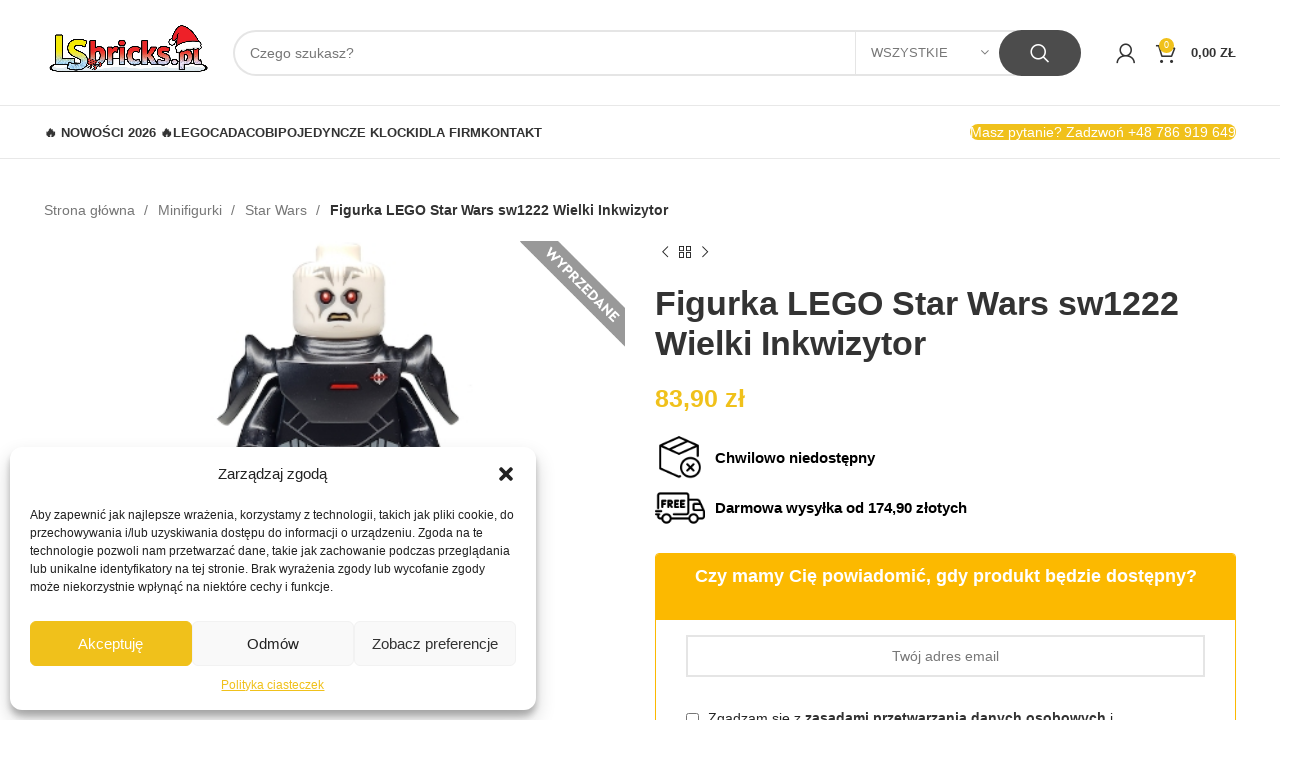

--- FILE ---
content_type: text/html; charset=UTF-8
request_url: https://lsbricks.pl/produkt/figurka-lego-star-wars-sw1222-wielkie-inkwizytor/
body_size: 44747
content:
<!DOCTYPE html><html lang="pl-PL"><head><meta charset="UTF-8"><link data-optimized="2" rel="stylesheet" href="https://lsbricks.pl/wp-content/litespeed/css/855e6954eff19429b969c9f1910b5daa.css?ver=a6b29" /><link rel="profile" href="https://gmpg.org/xfn/11"><link rel="pingback" href="https://lsbricks.pl/xmlrpc.php"><meta name='robots' content='index, follow, max-image-preview:large, max-snippet:-1, max-video-preview:-1' /><title>Figurka LEGO Star Wars sw1222 Wielki Inkwizytor - LSbricks.pl - klocki LEGO na sztuki, lego bricki, klocki do MOC</title><meta name="description" content="Produkt fabrycznie NOWY, zapakowany w woreczek strunowy. W naszym sklepie dostępne są również inne figurki z tej oraz pozostałych serii LEGO. Serdecznie" /><link rel="canonical" href="https://lsbricks.pl/produkt/figurka-lego-star-wars-sw1222-wielkie-inkwizytor/" /><meta property="og:locale" content="pl_PL" /><meta property="og:type" content="article" /><meta property="og:title" content="Figurka LEGO Star Wars sw1222 Wielki Inkwizytor" /><meta property="og:description" content="Produkt fabrycznie NOWY, zapakowany w woreczek strunowy. W naszym sklepie dostępne są również inne figurki z tej oraz pozostałych serii LEGO. Serdecznie" /><meta property="og:url" content="https://lsbricks.pl/produkt/figurka-lego-star-wars-sw1222-wielkie-inkwizytor/" /><meta property="og:site_name" content="LSbricks.pl - klocki LEGO na sztuki, lego bricki, klocki do MOC" /><meta property="article:modified_time" content="2023-08-14T06:48:46+00:00" /><meta property="og:image" content="https://lsbricks.pl/wp-content/uploads/2022/09/sw1222.jpeg" /><meta property="og:image:width" content="225" /><meta property="og:image:height" content="300" /><meta property="og:image:type" content="image/jpeg" /><meta name="twitter:card" content="summary_large_image" /> <script type="application/ld+json" class="yoast-schema-graph">{"@context":"https://schema.org","@graph":[{"@type":"WebPage","@id":"https://lsbricks.pl/produkt/figurka-lego-star-wars-sw1222-wielkie-inkwizytor/","url":"https://lsbricks.pl/produkt/figurka-lego-star-wars-sw1222-wielkie-inkwizytor/","name":"Figurka LEGO Star Wars sw1222 Wielki Inkwizytor - LSbricks.pl - klocki LEGO na sztuki, lego bricki, klocki do MOC","isPartOf":{"@id":"https://lsbricks.pl/#website"},"primaryImageOfPage":{"@id":"https://lsbricks.pl/produkt/figurka-lego-star-wars-sw1222-wielkie-inkwizytor/#primaryimage"},"image":{"@id":"https://lsbricks.pl/produkt/figurka-lego-star-wars-sw1222-wielkie-inkwizytor/#primaryimage"},"thumbnailUrl":"https://lsbricks.pl/wp-content/uploads/2022/09/sw1222.jpeg","datePublished":"2022-09-21T13:56:56+00:00","dateModified":"2023-08-14T06:48:46+00:00","description":"Produkt fabrycznie NOWY, zapakowany w woreczek strunowy. W naszym sklepie dostępne są również inne figurki z tej oraz pozostałych serii LEGO. Serdecznie","breadcrumb":{"@id":"https://lsbricks.pl/produkt/figurka-lego-star-wars-sw1222-wielkie-inkwizytor/#breadcrumb"},"inLanguage":"pl-PL","potentialAction":[{"@type":"ReadAction","target":["https://lsbricks.pl/produkt/figurka-lego-star-wars-sw1222-wielkie-inkwizytor/"]}]},{"@type":"ImageObject","inLanguage":"pl-PL","@id":"https://lsbricks.pl/produkt/figurka-lego-star-wars-sw1222-wielkie-inkwizytor/#primaryimage","url":"https://lsbricks.pl/wp-content/uploads/2022/09/sw1222.jpeg","contentUrl":"https://lsbricks.pl/wp-content/uploads/2022/09/sw1222.jpeg","width":225,"height":300},{"@type":"BreadcrumbList","@id":"https://lsbricks.pl/produkt/figurka-lego-star-wars-sw1222-wielkie-inkwizytor/#breadcrumb","itemListElement":[{"@type":"ListItem","position":1,"name":"Strona główna","item":"https://lsbricks.pl/"},{"@type":"ListItem","position":2,"name":"Sklep","item":"https://lsbricks.pl/sklep/"},{"@type":"ListItem","position":3,"name":"Figurka LEGO Star Wars sw1222 Wielki Inkwizytor"}]},{"@type":"WebSite","@id":"https://lsbricks.pl/#website","url":"https://lsbricks.pl/","name":"LSbricks.pl - klocki LEGO na sztuki, lego bricki, klocki do MOC","description":"LSbricks.pl - klocki LEGO na sztuki, lego bricki, klocki do MOC","potentialAction":[{"@type":"SearchAction","target":{"@type":"EntryPoint","urlTemplate":"https://lsbricks.pl/?s={search_term_string}"},"query-input":{"@type":"PropertyValueSpecification","valueRequired":true,"valueName":"search_term_string"}}],"inLanguage":"pl-PL"}]}</script> <link rel='dns-prefetch' href='//www.googletagmanager.com' /><link rel="alternate" type="application/rss+xml" title="LSbricks.pl - klocki LEGO na sztuki, lego bricki, klocki do MOC &raquo; Kanał z wpisami" href="https://lsbricks.pl/feed/" /><link rel="alternate" type="application/rss+xml" title="LSbricks.pl - klocki LEGO na sztuki, lego bricki, klocki do MOC &raquo; Kanał z komentarzami" href="https://lsbricks.pl/comments/feed/" /> <script data-optimized="1" type="text/javascript" id="google-analytics-opt-out-js-after" src="[data-uri]" defer></script> <script type="text/javascript" src="https://www.googletagmanager.com/gtag/js?id=G-6KWY5G2EJR" id="google-tag-manager-js" defer data-deferred="1"></script> <script type="text/javascript" id="google-tag-manager-js-after" src="[data-uri]" defer></script> <script type="text/javascript" src="https://lsbricks.pl/wp-includes/js/jquery/jquery.min.js?ver=3.7.1" id="jquery-core-js"></script> <script data-optimized="1" type="text/javascript" src="https://lsbricks.pl/wp-content/litespeed/js/889d455d56863dafe50be442317b3ea9.js?ver=4cbaf" id="jquery-migrate-js" defer data-deferred="1"></script> <script data-optimized="1" type="text/javascript" src="https://lsbricks.pl/wp-content/litespeed/js/619f8c9aed9b6f7871cb8aa6a98748de.js?ver=06559" id="jquery-blockui-js" defer data-deferred="1"></script> <script data-optimized="1" type="text/javascript" id="wc-add-to-cart-js-extra" src="[data-uri]" defer></script> <script data-optimized="1" type="text/javascript" src="https://lsbricks.pl/wp-content/litespeed/js/408496ef67aeb74e13fbc2890a32ab42.js?ver=58eae" id="wc-add-to-cart-js" defer data-deferred="1"></script> <script data-optimized="1" type="text/javascript" src="https://lsbricks.pl/wp-content/litespeed/js/4c9808ff164ae45df9613ac718221c75.js?ver=266e6" id="vc_woocommerce-add-to-cart-js-js" defer data-deferred="1"></script> <script data-optimized="1" type="text/javascript" src="https://lsbricks.pl/wp-content/litespeed/js/9b3d4bc9cf51745afc1f0f2bbb7c3519.js?ver=02043" id="wd-device-library-js" defer data-deferred="1"></script> <link rel="https://api.w.org/" href="https://lsbricks.pl/wp-json/" /><link rel="alternate" title="JSON" type="application/json" href="https://lsbricks.pl/wp-json/wp/v2/product/19563" /><link rel="EditURI" type="application/rsd+xml" title="RSD" href="https://lsbricks.pl/xmlrpc.php?rsd" /><meta name="generator" content="WordPress 6.6.4" /><meta name="generator" content="WooCommerce 8.2.4" /><link rel='shortlink' href='https://lsbricks.pl/?p=19563' /><link rel="alternate" title="oEmbed (JSON)" type="application/json+oembed" href="https://lsbricks.pl/wp-json/oembed/1.0/embed?url=https%3A%2F%2Flsbricks.pl%2Fprodukt%2Ffigurka-lego-star-wars-sw1222-wielkie-inkwizytor%2F" /><link rel="alternate" title="oEmbed (XML)" type="text/xml+oembed" href="https://lsbricks.pl/wp-json/oembed/1.0/embed?url=https%3A%2F%2Flsbricks.pl%2Fprodukt%2Ffigurka-lego-star-wars-sw1222-wielkie-inkwizytor%2F&#038;format=xml" /> <script data-optimized="1" src="[data-uri]" defer></script>  <script data-optimized="1" type="text/javascript" src="[data-uri]" defer></script> <script data-optimized="1" type="text/javascript" src="[data-uri]" defer></script> <noscript>
<img height="1" width="1" style="display:none;" alt=""
src="https://px.ads.linkedin.com/collect/?pid=5593081&fmt=gif" />
</noscript><meta name="viewport" content="width=device-width, initial-scale=1.0, maximum-scale=1.0, user-scalable=no"><meta name="google-site-verification" content="BhgvsphwYfu9uTpWw2LJba81UPnjUQqPNlhMam9DiTs" />
<noscript><style>.woocommerce-product-gallery{ opacity: 1 !important; }</style></noscript> <script data-optimized="1"  type="text/javascript" src="[data-uri]" defer></script>  <script data-optimized="1"  type="text/javascript" src="[data-uri]" defer></script> <meta name="generator" content="Powered by WPBakery Page Builder - drag and drop page builder for WordPress."/><meta name="generator" content="Powered by Slider Revolution 6.6.14 - responsive, Mobile-Friendly Slider Plugin for WordPress with comfortable drag and drop interface." /><link rel="icon" href="https://lsbricks.pl/wp-content/uploads/2023/01/cropped-zolta-fi60-32x32.png" sizes="32x32" /><link rel="icon" href="https://lsbricks.pl/wp-content/uploads/2023/01/cropped-zolta-fi60-192x192.png" sizes="192x192" /><link rel="apple-touch-icon" href="https://lsbricks.pl/wp-content/uploads/2023/01/cropped-zolta-fi60-180x180.png" /><meta name="msapplication-TileImage" content="https://lsbricks.pl/wp-content/uploads/2023/01/cropped-zolta-fi60-270x270.png" /> <script data-optimized="1" src="[data-uri]" defer></script> <noscript><style>.wpb_animate_when_almost_visible { opacity: 1; }</style></noscript></head><body class="product-template-default single single-product postid-19563 theme-woodmart woocommerce woocommerce-page woocommerce-no-js wrapper-full-width  woodmart-product-design-default categories-accordion-on woodmart-archive-shop woodmart-ajax-shop-on offcanvas-sidebar-mobile offcanvas-sidebar-tablet hide-larger-price wpb-js-composer js-comp-ver-6.13.0 vc_responsive"> <script data-optimized="1" type="text/javascript" id="wd-flicker-fix">// Flicker fix.</script> <script data-optimized="1" src="[data-uri]" defer></script> <div class="website-wrapper"><header class="whb-header whb-header_128623 whb-sticky-shadow whb-scroll-slide whb-sticky-real"><div class="whb-main-header"><div class="whb-row whb-top-bar whb-sticky-row whb-with-bg whb-without-border whb-color-light whb-flex-flex-middle whb-hidden-desktop"><div class="container"><div class="whb-flex-row whb-top-bar-inner"><div class="whb-column whb-col-left whb-visible-lg whb-empty-column"></div><div class="whb-column whb-col-center whb-visible-lg"><div class="wd-header-text set-cont-mb-s reset-last-child "><h4 style="text-align: center;">Masz pytanie? Zadzwoń +48 786 919 649</h4></div></div><div class="whb-column whb-col-right whb-visible-lg whb-empty-column"></div><div class="whb-column whb-col-mobile whb-hidden-lg"><div class="wd-header-text set-cont-mb-s reset-last-child ">&nbsp;<h6 style="text-align: center;"><a href="tel:+48786919649">Masz pytanie? Zadzwoń +48 786 919 649</a></h6>
&nbsp;</div></div></div></div></div><div class="whb-row whb-general-header whb-sticky-row whb-without-bg whb-border-fullwidth whb-color-dark whb-flex-flex-middle"><div class="container"><div class="whb-flex-row whb-general-header-inner"><div class="whb-column whb-col-left whb-visible-lg"><div class="site-logo wd-switch-logo">
<a href="https://lsbricks.pl/" class="wd-logo wd-main-logo" rel="home">
<img data-lazyloaded="1" src="[data-uri]" data-src="https://lsbricks.pl/wp-content/uploads/2025/11/lsbrickspltrans3.jpeg" alt="LSbricks.pl - klocki LEGO na sztuki, lego bricki, klocki do MOC" style="max-width: 300px;" /><noscript><img src="https://lsbricks.pl/wp-content/uploads/2025/11/lsbrickspltrans3.jpeg" alt="LSbricks.pl - klocki LEGO na sztuki, lego bricki, klocki do MOC" style="max-width: 300px;" /></noscript>	</a>
<a href="https://lsbricks.pl/" class="wd-logo wd-sticky-logo" rel="home">
<img data-lazyloaded="1" src="[data-uri]" data-src="https://lsbricks.pl/wp-content/uploads/2025/11/lsbrickspltrans3.jpeg" alt="LSbricks.pl - klocki LEGO na sztuki, lego bricki, klocki do MOC" style="max-width: 300px;" /><noscript><img src="https://lsbricks.pl/wp-content/uploads/2025/11/lsbrickspltrans3.jpeg" alt="LSbricks.pl - klocki LEGO na sztuki, lego bricki, klocki do MOC" style="max-width: 300px;" /></noscript>		</a></div></div><div class="whb-column whb-col-center whb-visible-lg"><div class="wd-search-form wd-header-search-form wd-display-form whb-9x1ytaxq7aphtb3npidp"><form role="search" method="get" class="searchform  wd-with-cat wd-style-with-bg wd-cat-style-bordered woodmart-ajax-search" action="https://lsbricks.pl/"  data-thumbnail="1" data-price="1" data-post_type="product" data-count="20" data-sku="0" data-symbols_count="3">
<input type="text" class="s" placeholder="Czego szukasz?" value="" name="s" aria-label="Search" title="Czego szukasz?" required/>
<input type="hidden" name="post_type" value="product"><div class="wd-search-cat wd-scroll">
<input type="hidden" name="product_cat" value="0">
<a href="#" rel="nofollow" data-val="0">
<span>
Wszystkie					</span>
</a><div class="wd-dropdown wd-dropdown-search-cat wd-dropdown-menu wd-scroll-content wd-design-default"><ul class="wd-sub-menu"><li style="display:none;"><a href="#" data-val="0">Wszystkie</a></li><li class="cat-item cat-item-15"><a class="pf-value" href="https://lsbricks.pl/kategoria-produktu/bez-kategorii/" data-val="bez-kategorii" data-title="Bez kategorii" >Bez kategorii</a></li><li class="cat-item cat-item-1085"><a class="pf-value" href="https://lsbricks.pl/kategoria-produktu/bez-pobrania/" data-val="bez-pobrania" data-title="BezPobrania" >BezPobrania</a></li><li class="cat-item cat-item-1086"><a class="pf-value" href="https://lsbricks.pl/kategoria-produktu/brick-to-school/" data-val="brick-to-school" data-title="BRICK to school" >BRICK to school</a></li><li class="cat-item cat-item-1074"><a class="pf-value" href="https://lsbricks.pl/kategoria-produktu/dzien-dziecka/" data-val="dzien-dziecka" data-title="Dzień dziecka" >Dzień dziecka</a></li><li class="cat-item cat-item-800"><a class="pf-value" href="https://lsbricks.pl/kategoria-produktu/instrukcje/" data-val="instrukcje" data-title="Instrukcje" >Instrukcje</a></li><li class="cat-item cat-item-1053"><a class="pf-value" href="https://lsbricks.pl/kategoria-produktu/klocki/" data-val="klocki" data-title="Klocki" >Klocki</a></li><li class="cat-item cat-item-190"><a class="pf-value" href="https://lsbricks.pl/kategoria-produktu/minifigurki/" data-val="minifigurki" data-title="Minifigurki" >Minifigurki</a><ul class='children'><li class="cat-item cat-item-1055"><a class="pf-value" href="https://lsbricks.pl/kategoria-produktu/minifigurki/avatar/" data-val="avatar" data-title="Avatar" >Avatar</a></li><li class="cat-item cat-item-1031"><a class="pf-value" href="https://lsbricks.pl/kategoria-produktu/minifigurki/chima-minifigurki/" data-val="chima-minifigurki" data-title="Chima" >Chima</a></li><li class="cat-item cat-item-872"><a class="pf-value" href="https://lsbricks.pl/kategoria-produktu/minifigurki/city-minifigurki/" data-val="city-minifigurki" data-title="City" >City</a></li><li class="cat-item cat-item-1030"><a class="pf-value" href="https://lsbricks.pl/kategoria-produktu/minifigurki/collectible-minifigurki/" data-val="collectible-minifigurki" data-title="Collectible" >Collectible</a></li><li class="cat-item cat-item-1073"><a class="pf-value" href="https://lsbricks.pl/kategoria-produktu/minifigurki/disney-minifigurki/" data-val="disney-minifigurki" data-title="Disney" >Disney</a></li><li class="cat-item cat-item-1103"><a class="pf-value" href="https://lsbricks.pl/kategoria-produktu/minifigurki/dreamzzz-minifigurki/" data-val="dreamzzz-minifigurki" data-title="DreamZzz" >DreamZzz</a></li><li class="cat-item cat-item-1040"><a class="pf-value" href="https://lsbricks.pl/kategoria-produktu/minifigurki/duplo-minifigurki/" data-val="duplo-minifigurki" data-title="Duplo" >Duplo</a></li><li class="cat-item cat-item-1032"><a class="pf-value" href="https://lsbricks.pl/kategoria-produktu/minifigurki/friends-minifigurki/" data-val="friends-minifigurki" data-title="Friends" >Friends</a></li><li class="cat-item cat-item-870"><a class="pf-value" href="https://lsbricks.pl/kategoria-produktu/minifigurki/harry-potter-minifigurki/" data-val="harry-potter-minifigurki" data-title="Harry Potter" >Harry Potter</a></li><li class="cat-item cat-item-1033"><a class="pf-value" href="https://lsbricks.pl/kategoria-produktu/minifigurki/hidden-side-minifigurki/" data-val="hidden-side-minifigurki" data-title="Hidden Side" >Hidden Side</a></li><li class="cat-item cat-item-1028"><a class="pf-value" href="https://lsbricks.pl/kategoria-produktu/minifigurki/ideas-minifigurki/" data-val="ideas-minifigurki" data-title="Ideas" >Ideas</a></li><li class="cat-item cat-item-1039"><a class="pf-value" href="https://lsbricks.pl/kategoria-produktu/minifigurki/inne/" data-val="inne" data-title="Inne" >Inne</a></li><li class="cat-item cat-item-1036"><a class="pf-value" href="https://lsbricks.pl/kategoria-produktu/minifigurki/jurassic-world-minifigurki/" data-val="jurassic-world-minifigurki" data-title="Jurassic World" >Jurassic World</a></li><li class="cat-item cat-item-1060"><a class="pf-value" href="https://lsbricks.pl/kategoria-produktu/minifigurki/minecraft-minifigurki/" data-val="minecraft-minifigurki" data-title="Minecraft" >Minecraft</a></li><li class="cat-item cat-item-1056"><a class="pf-value" href="https://lsbricks.pl/kategoria-produktu/minifigurki/minionki/" data-val="minionki" data-title="Minionki" >Minionki</a></li><li class="cat-item cat-item-1038"><a class="pf-value" href="https://lsbricks.pl/kategoria-produktu/minifigurki/monkie-kid-minifigurki/" data-val="monkie-kid-minifigurki" data-title="Monkie Kid" >Monkie Kid</a></li><li class="cat-item cat-item-1037"><a class="pf-value" href="https://lsbricks.pl/kategoria-produktu/minifigurki/nexo-knights-minifigurki/" data-val="nexo-knights-minifigurki" data-title="Nexo Knights" >Nexo Knights</a></li><li class="cat-item cat-item-1027"><a class="pf-value" href="https://lsbricks.pl/kategoria-produktu/minifigurki/ninjago-minifigurki/" data-val="ninjago-minifigurki" data-title="Ninjago" >Ninjago</a></li><li class="cat-item cat-item-1034"><a class="pf-value" href="https://lsbricks.pl/kategoria-produktu/minifigurki/pozostale-minifigurki/" data-val="pozostale-minifigurki" data-title="Pozostałe" >Pozostałe</a></li><li class="cat-item cat-item-1061"><a class="pf-value" href="https://lsbricks.pl/kategoria-produktu/minifigurki/speed-champions-minifigurki/" data-val="speed-champions-minifigurki" data-title="Speed Champions" >Speed Champions</a></li><li class="cat-item cat-item-867"><a class="pf-value" href="https://lsbricks.pl/kategoria-produktu/minifigurki/star-wars-minifigurki/" data-val="star-wars-minifigurki" data-title="Star Wars" >Star Wars</a></li><li class="cat-item cat-item-1029"><a class="pf-value" href="https://lsbricks.pl/kategoria-produktu/minifigurki/super-heroes-minifigurki/" data-val="super-heroes-minifigurki" data-title="Super Heroes" >Super Heroes</a></li><li class="cat-item cat-item-1035"><a class="pf-value" href="https://lsbricks.pl/kategoria-produktu/minifigurki/vidiyo-minifigurki/" data-val="vidiyo-minifigurki" data-title="VIDIYO" >VIDIYO</a></li></ul></li><li class="cat-item cat-item-2229"><a class="pf-value" href="https://lsbricks.pl/kategoria-produktu/nowosci-2026/" data-val="nowosci-2026" data-title="Nowości 2026" >Nowości 2026</a></li><li class="cat-item cat-item-185"><a class="pf-value" href="https://lsbricks.pl/kategoria-produktu/pozostale/" data-val="pozostale" data-title="Pozostałe" >Pozostałe</a><ul class='children'><li class="cat-item cat-item-1064"><a class="pf-value" href="https://lsbricks.pl/kategoria-produktu/pozostale/akcesoria/" data-val="akcesoria" data-title="Akcesoria" >Akcesoria</a></li><li class="cat-item cat-item-207"><a class="pf-value" href="https://lsbricks.pl/kategoria-produktu/pozostale/breloczki-i-magnesy/" data-val="breloczki-i-magnesy" data-title="Breloczki i magnesy" >Breloczki i magnesy</a></li><li class="cat-item cat-item-205"><a class="pf-value" href="https://lsbricks.pl/kategoria-produktu/pozostale/karty-podarunkowe/" data-val="karty-podarunkowe" data-title="Karty podarunkowe" >Karty podarunkowe</a></li><li class="cat-item cat-item-208"><a class="pf-value" href="https://lsbricks.pl/kategoria-produktu/pozostale/pojemniki/" data-val="pojemniki" data-title="Pojemniki" >Pojemniki</a></li><li class="cat-item cat-item-206"><a class="pf-value" href="https://lsbricks.pl/kategoria-produktu/pozostale/sniadaniowki-i-bidony/" data-val="sniadaniowki-i-bidony" data-title="Śniadaniówki i bidony" >Śniadaniówki i bidony</a></li></ul></li><li class="cat-item cat-item-1080"><a class="pf-value" href="https://lsbricks.pl/kategoria-produktu/przedsprzedaz/" data-val="przedsprzedaz" data-title="PRZEDSPRZEDAŻ" >PRZEDSPRZEDAŻ</a></li><li class="cat-item cat-item-182"><a class="pf-value" href="https://lsbricks.pl/kategoria-produktu/zestawy/" data-val="zestawy" data-title="Zestawy" >Zestawy</a><ul class='children'><li class="cat-item cat-item-1999"><a class="pf-value" href="https://lsbricks.pl/kategoria-produktu/zestawy/animal-crossing/" data-val="animal-crossing" data-title="Animal Crossing" >Animal Crossing</a></li><li class="cat-item cat-item-186"><a class="pf-value" href="https://lsbricks.pl/kategoria-produktu/zestawy/bionicle/" data-val="bionicle" data-title="Bionicle" >Bionicle</a></li><li class="cat-item cat-item-1624"><a class="pf-value" href="https://lsbricks.pl/kategoria-produktu/zestawy/botanical-collection/" data-val="botanical-collection" data-title="Botanical Collection" >Botanical Collection</a></li><li class="cat-item cat-item-871"><a class="pf-value" href="https://lsbricks.pl/kategoria-produktu/zestawy/castle/" data-val="castle" data-title="Castle" >Castle</a></li><li class="cat-item cat-item-201"><a class="pf-value" href="https://lsbricks.pl/kategoria-produktu/zestawy/chima/" data-val="chima" data-title="Chima" >Chima</a></li><li class="cat-item cat-item-187"><a class="pf-value" href="https://lsbricks.pl/kategoria-produktu/zestawy/city/" data-val="city" data-title="City" >City</a></li><li class="cat-item cat-item-1049"><a class="pf-value" href="https://lsbricks.pl/kategoria-produktu/zestawy/classic/" data-val="classic" data-title="Classic" >Classic</a></li><li class="cat-item cat-item-1041"><a class="pf-value" href="https://lsbricks.pl/kategoria-produktu/zestawy/collectible-minifigures/" data-val="collectible-minifigures" data-title="Collectible Minifigures" >Collectible Minifigures</a></li><li class="cat-item cat-item-202"><a class="pf-value" href="https://lsbricks.pl/kategoria-produktu/zestawy/creator/" data-val="creator" data-title="Creator" >Creator</a></li><li class="cat-item cat-item-1102"><a class="pf-value" href="https://lsbricks.pl/kategoria-produktu/zestawy/creator-3w1/" data-val="creator-3w1" data-title="Creator 3w1" >Creator 3w1</a></li><li class="cat-item cat-item-203"><a class="pf-value" href="https://lsbricks.pl/kategoria-produktu/zestawy/creator-expert/" data-val="creator-expert" data-title="Creator Expert" >Creator Expert</a></li><li class="cat-item cat-item-1072"><a class="pf-value" href="https://lsbricks.pl/kategoria-produktu/zestawy/disney/" data-val="disney" data-title="Disney" >Disney</a></li><li class="cat-item cat-item-199"><a class="pf-value" href="https://lsbricks.pl/kategoria-produktu/zestawy/dots/" data-val="dots" data-title="Dots" >Dots</a></li><li class="cat-item cat-item-1083"><a class="pf-value" href="https://lsbricks.pl/kategoria-produktu/zestawy/dreamzzz/" data-val="dreamzzz" data-title="Dreamzzz" >Dreamzzz</a></li><li class="cat-item cat-item-191"><a class="pf-value" href="https://lsbricks.pl/kategoria-produktu/zestawy/duplo/" data-val="duplo" data-title="Duplo" >Duplo</a></li><li class="cat-item cat-item-1786"><a class="pf-value" href="https://lsbricks.pl/kategoria-produktu/zestawy/fortnite/" data-val="fortnite" data-title="Fortnite" >Fortnite</a></li><li class="cat-item cat-item-196"><a class="pf-value" href="https://lsbricks.pl/kategoria-produktu/zestawy/friends/" data-val="friends" data-title="Friends" >Friends</a></li><li class="cat-item cat-item-1050"><a class="pf-value" href="https://lsbricks.pl/kategoria-produktu/zestawy/harry-potter/" data-val="harry-potter" data-title="Harry Potter" >Harry Potter</a></li><li class="cat-item cat-item-184"><a class="pf-value" href="https://lsbricks.pl/kategoria-produktu/zestawy/hero-factory/" data-val="hero-factory" data-title="Hero Factory" >Hero Factory</a></li><li class="cat-item cat-item-200"><a class="pf-value" href="https://lsbricks.pl/kategoria-produktu/zestawy/hidden-side/" data-val="hidden-side" data-title="Hidden Side" >Hidden Side</a></li><li class="cat-item cat-item-1104"><a class="pf-value" href="https://lsbricks.pl/kategoria-produktu/zestawy/icons/" data-val="icons" data-title="Icons" >Icons</a></li><li class="cat-item cat-item-204"><a class="pf-value" href="https://lsbricks.pl/kategoria-produktu/zestawy/ideas/" data-val="ideas" data-title="Ideas" >Ideas</a></li><li class="cat-item cat-item-1084"><a class="pf-value" href="https://lsbricks.pl/kategoria-produktu/zestawy/indiana-jones/" data-val="indiana-jones" data-title="Indiana Jones" >Indiana Jones</a></li><li class="cat-item cat-item-1058"><a class="pf-value" href="https://lsbricks.pl/kategoria-produktu/zestawy/jurassic-world/" data-val="jurassic-world" data-title="Jurassic World" >Jurassic World</a></li><li class="cat-item cat-item-1121"><a class="pf-value" href="https://lsbricks.pl/kategoria-produktu/zestawy/koci-domek-gabi/" data-val="koci-domek-gabi" data-title="Koci domek Gabi" >Koci domek Gabi</a></li><li class="cat-item cat-item-1044"><a class="pf-value" href="https://lsbricks.pl/kategoria-produktu/zestawy/minecraft/" data-val="minecraft" data-title="Minecraft" >Minecraft</a></li><li class="cat-item cat-item-1052"><a class="pf-value" href="https://lsbricks.pl/kategoria-produktu/zestawy/monkie-kid/" data-val="monkie-kid" data-title="Monkie Kid" >Monkie Kid</a></li><li class="cat-item cat-item-197"><a class="pf-value" href="https://lsbricks.pl/kategoria-produktu/zestawy/nexo-knights/" data-val="nexo-knights" data-title="Nexo Knights" >Nexo Knights</a></li><li class="cat-item cat-item-198"><a class="pf-value" href="https://lsbricks.pl/kategoria-produktu/zestawy/ninjago/" data-val="ninjago" data-title="Ninjago" >Ninjago</a></li><li class="cat-item cat-item-1062"><a class="pf-value" href="https://lsbricks.pl/kategoria-produktu/zestawy/nowosci-2023/" data-val="nowosci-2023" data-title="Nowości 2023" >Nowości 2023</a></li><li class="cat-item cat-item-1106"><a class="pf-value" href="https://lsbricks.pl/kategoria-produktu/zestawy/nowosci-2024/" data-val="nowosci-2024" data-title="Nowości 2024" >Nowości 2024</a></li><li class="cat-item cat-item-1623"><a class="pf-value" href="https://lsbricks.pl/kategoria-produktu/zestawy/nowosci-2025/" data-val="nowosci-2025" data-title="Nowości 2025" >Nowości 2025</a></li><li class="cat-item cat-item-1105"><a class="pf-value" href="https://lsbricks.pl/kategoria-produktu/zestawy/okolicznosciowe/" data-val="okolicznosciowe" data-title="Okolicznościowe" >Okolicznościowe</a></li><li class="cat-item cat-item-1991"><a class="pf-value" href="https://lsbricks.pl/kategoria-produktu/zestawy/one-piece/" data-val="one-piece" data-title="ONE PIECE" >ONE PIECE</a></li><li class="cat-item cat-item-1042"><a class="pf-value" href="https://lsbricks.pl/kategoria-produktu/zestawy/plytki-konstrukcyjne/" data-val="plytki-konstrukcyjne" data-title="Płytki konstrukcyjne" >Płytki konstrukcyjne</a></li><li class="cat-item cat-item-193"><a class="pf-value" href="https://lsbricks.pl/kategoria-produktu/zestawy/pozostale-serie/" data-val="pozostale-serie" data-title="Pozostałe serie" >Pozostałe serie</a></li><li class="cat-item cat-item-189"><a class="pf-value" href="https://lsbricks.pl/kategoria-produktu/zestawy/racers/" data-val="racers" data-title="Racers" >Racers</a></li><li class="cat-item cat-item-1101"><a class="pf-value" href="https://lsbricks.pl/kategoria-produktu/zestawy/samochody-technic/" data-val="samochody-technic" data-title="Samochody technic" >Samochody technic</a></li><li class="cat-item cat-item-1059"><a class="pf-value" href="https://lsbricks.pl/kategoria-produktu/zestawy/speed-champions/" data-val="speed-champions" data-title="Speed Champions" >Speed Champions</a></li><li class="cat-item cat-item-188"><a class="pf-value" href="https://lsbricks.pl/kategoria-produktu/zestawy/star-wars/" data-val="star-wars" data-title="Star Wars" >Star Wars</a></li><li class="cat-item cat-item-194"><a class="pf-value" href="https://lsbricks.pl/kategoria-produktu/zestawy/super-heroes/" data-val="super-heroes" data-title="Super Heroes" >Super Heroes</a></li><li class="cat-item cat-item-1998"><a class="pf-value" href="https://lsbricks.pl/kategoria-produktu/zestawy/super-mario/" data-val="super-mario" data-title="Super Mario" >Super Mario</a></li><li class="cat-item cat-item-1043"><a class="pf-value" href="https://lsbricks.pl/kategoria-produktu/zestawy/technic/" data-val="technic" data-title="Technic" >Technic</a></li><li class="cat-item cat-item-1045"><a class="pf-value" href="https://lsbricks.pl/kategoria-produktu/zestawy/the-movie/" data-val="the-movie" data-title="The Movie" >The Movie</a></li><li class="cat-item cat-item-1071"><a class="pf-value" href="https://lsbricks.pl/kategoria-produktu/zestawy/unikaty/" data-val="unikaty" data-title="Unikaty" >Unikaty</a></li><li class="cat-item cat-item-192"><a class="pf-value" href="https://lsbricks.pl/kategoria-produktu/zestawy/vidiyo/" data-val="vidiyo" data-title="Vidiyo" >Vidiyo</a></li><li class="cat-item cat-item-1520"><a class="pf-value" href="https://lsbricks.pl/kategoria-produktu/zestawy/wicked/" data-val="wicked" data-title="Wicked" >Wicked</a></li></ul></li></ul></div></div>
<button type="submit" class="searchsubmit">
<span>
Search						</span>
</button></form><div class="search-results-wrapper"><div class="wd-dropdown-results wd-scroll wd-dropdown"><div class="wd-scroll-content"></div></div></div></div></div><div class="whb-column whb-col-right whb-visible-lg"><div class="whb-space-element " style="width:15px;"></div><div class="wd-header-my-account wd-tools-element wd-event-hover wd-design-1 wd-account-style-icon whb-vssfpylqqax9pvkfnxoz">
<a href="https://lsbricks.pl/moje-konto/" title="Moje konto">
<span class="wd-tools-icon">
</span>
<span class="wd-tools-text">
Logowanie/Rejestracja			</span></a><div class="wd-dropdown wd-dropdown-register"><div class="login-dropdown-inner">
<a href="https://lsbricks.pl/moje-konto/?action=login" class="dropdown_login_btn">
<img data-lazyloaded="1" src="[data-uri]" data-src="https://lsbricks.pl/wp-content/uploads/2023/04/buttony-08.png" alt="login" class="login_dropdown_btn" style="padding-bottom: 20px;"><noscript><img src="https://lsbricks.pl/wp-content/uploads/2023/04/buttony-08.png" alt="login" class="login_dropdown_btn" style="padding-bottom: 20px;"></noscript>
</a>
<a href="https://lsbricks.pl/moje-konto/?action=register" class="dropdown_login_btn">
<img data-lazyloaded="1" src="[data-uri]" data-src="https://lsbricks.pl/wp-content/uploads/2023/04/buttony-07.png" alt="register" class="login_dropdown_btn"><noscript><img src="https://lsbricks.pl/wp-content/uploads/2023/04/buttony-07.png" alt="register" class="login_dropdown_btn"></noscript>
</a></div></div></div><div class="wd-header-cart wd-tools-element wd-design-2 cart-widget-opener whb-nedhm962r512y1xz9j06">
<a href="https://lsbricks.pl/koszyk/" title="Koszyk">
<span class="wd-tools-icon">
<span class="wd-cart-number wd-tools-count">0 <span>items</span></span>
</span>
<span class="wd-tools-text">
<span class="wd-cart-subtotal"><span class="woocommerce-Price-amount amount"><bdi>0,00&nbsp;<span class="woocommerce-Price-currencySymbol">&#122;&#322;</span></bdi></span></span>
</span></a></div></div><div class="whb-column whb-mobile-left whb-hidden-lg"><div class="wd-tools-element wd-header-mobile-nav wd-style-icon wd-design-1 whb-g1k0m1tib7raxrwkm1t3">
<a href="#" rel="nofollow" aria-label="Open mobile menu">
<span class="wd-tools-icon">
</span><span class="wd-tools-text">Menu</span></a></div></div><div class="whb-column whb-mobile-center whb-hidden-lg"><div class="site-logo">
<a href="https://lsbricks.pl/" class="wd-logo wd-main-logo" rel="home">
<img data-lazyloaded="1" src="[data-uri]" data-src="https://lsbricks.pl/wp-content/uploads/2025/11/lsbrickspltrans3.jpeg" alt="LSbricks.pl - klocki LEGO na sztuki, lego bricki, klocki do MOC" style="max-width: 200px;" /><noscript><img src="https://lsbricks.pl/wp-content/uploads/2025/11/lsbrickspltrans3.jpeg" alt="LSbricks.pl - klocki LEGO na sztuki, lego bricki, klocki do MOC" style="max-width: 200px;" /></noscript>	</a></div><div class="wd-search-form wd-header-search-form-mobile wd-display-form whb-7ztq0l0fibkhvs5vtz1n"><form role="search" method="get" class="searchform  wd-style-default wd-cat-style-bordered woodmart-ajax-search" action="https://lsbricks.pl/"  data-thumbnail="1" data-price="1" data-post_type="product" data-count="20" data-sku="0" data-symbols_count="3">
<input type="text" class="s" placeholder="Czego szukasz?" value="" name="s" aria-label="Search" title="Czego szukasz?" required/>
<input type="hidden" name="post_type" value="product">
<button type="submit" class="searchsubmit">
<span>
Search						</span>
</button></form><div class="search-results-wrapper"><div class="wd-dropdown-results wd-scroll wd-dropdown"><div class="wd-scroll-content"></div></div></div></div></div><div class="whb-column whb-mobile-right whb-hidden-lg"><div class="wd-header-my-account wd-tools-element wd-event-hover wd-design-1 wd-account-style-icon whb-d1j0alg08wqp308btpsk">
<a href="https://lsbricks.pl/moje-konto/" title="Moje konto">
<span class="wd-tools-icon">
</span>
<span class="wd-tools-text">
Logowanie/Rejestracja			</span></a></div><div class="wd-header-cart wd-tools-element wd-design-5 cart-widget-opener whb-trk5sfmvib0ch1s1qbtc">
<a href="https://lsbricks.pl/koszyk/" title="Koszyk">
<span class="wd-tools-icon wd-icon-alt">
<span class="wd-cart-number wd-tools-count">0 <span>items</span></span>
</span>
<span class="wd-tools-text">
<span class="wd-cart-subtotal"><span class="woocommerce-Price-amount amount"><bdi>0,00&nbsp;<span class="woocommerce-Price-currencySymbol">&#122;&#322;</span></bdi></span></span>
</span></a></div></div></div></div></div><div class="whb-row whb-header-bottom whb-not-sticky-row whb-without-bg whb-border-fullwidth whb-color-dark whb-flex-flex-middle"><div class="container"><div class="whb-flex-row whb-header-bottom-inner"><div class="whb-column whb-col-left whb-visible-lg"><div class="wd-header-nav wd-header-main-nav text-center wd-design-1" role="navigation" aria-label="Main navigation"><ul id="menu-main-navigation" class="menu wd-nav wd-nav-main wd-style-default wd-gap-s"><li id="menu-item-85478" class="menu-item menu-item-type-taxonomy menu-item-object-product_cat menu-item-85478 item-level-0 menu-simple-dropdown wd-event-hover" ><a href="https://lsbricks.pl/kategoria-produktu/nowosci-2026/" class="woodmart-nav-link"><span class="nav-link-text">🔥 Nowości 2026 🔥</span></a></li><li id="menu-item-75919" class="menu-item menu-item-type-custom menu-item-object-custom menu-item-has-children menu-item-75919 item-level-0 menu-simple-dropdown wd-event-hover" ><a href="https://lsbricks.pl/sklep/" class="woodmart-nav-link"><span class="nav-link-text">LEGO</span></a><div class="color-scheme-dark wd-design-default wd-dropdown-menu wd-dropdown"><div class="container"><ul class="wd-sub-menu color-scheme-dark"><li id="menu-item-71506" class="menu-item menu-item-type-taxonomy menu-item-object-product_cat menu-item-71506 item-level-1 wd-event-hover" ><a href="https://lsbricks.pl/kategoria-produktu/zestawy/nowosci-2025/" class="woodmart-nav-link">Nowości 2025</a></li><li id="menu-item-14602" class="menu-item menu-item-type-taxonomy menu-item-object-product_cat current-product-ancestor current-menu-parent current-product-parent menu-item-14602 item-level-1 wd-event-hover" ><a href="https://lsbricks.pl/kategoria-produktu/minifigurki/" class="woodmart-nav-link">Minifigurki</a></li><li id="menu-item-71542" class="menu-item menu-item-type-custom menu-item-object-custom menu-item-71542 item-level-1 wd-event-hover" ><a href="https://lsbricks.pl/sklep/?stock_status=instock,onsale" class="woodmart-nav-link">Okazje</a></li><li id="menu-item-23497" class="menu-item menu-item-type-taxonomy menu-item-object-product_cat menu-item-23497 item-level-1 wd-event-hover" ><a href="https://lsbricks.pl/kategoria-produktu/zestawy/bionicle/" class="woodmart-nav-link">Bionicle</a></li><li id="menu-item-71497" class="menu-item menu-item-type-taxonomy menu-item-object-product_cat menu-item-71497 item-level-1 wd-event-hover" ><a href="https://lsbricks.pl/kategoria-produktu/zestawy/botanical-collection/" class="woodmart-nav-link">Botanical Collection</a></li><li id="menu-item-23489" class="menu-item menu-item-type-taxonomy menu-item-object-product_cat menu-item-23489 item-level-1 wd-event-hover" ><a href="https://lsbricks.pl/kategoria-produktu/zestawy/castle/" class="woodmart-nav-link">Castle</a></li><li id="menu-item-23483" class="menu-item menu-item-type-taxonomy menu-item-object-product_cat menu-item-23483 item-level-1 wd-event-hover" ><a href="https://lsbricks.pl/kategoria-produktu/zestawy/chima/" class="woodmart-nav-link">Chima</a></li><li id="menu-item-23474" class="menu-item menu-item-type-taxonomy menu-item-object-product_cat menu-item-23474 item-level-1 wd-event-hover" ><a href="https://lsbricks.pl/kategoria-produktu/zestawy/city/" class="woodmart-nav-link">City</a></li><li id="menu-item-23485" class="menu-item menu-item-type-taxonomy menu-item-object-product_cat menu-item-23485 item-level-1 wd-event-hover" ><a href="https://lsbricks.pl/kategoria-produktu/zestawy/classic/" class="woodmart-nav-link">Classic</a></li><li id="menu-item-23473" class="menu-item menu-item-type-taxonomy menu-item-object-product_cat menu-item-23473 item-level-1 wd-event-hover" ><a href="https://lsbricks.pl/kategoria-produktu/zestawy/collectible-minifigures/" class="woodmart-nav-link">Collectible Minifigures</a></li><li id="menu-item-23476" class="menu-item menu-item-type-taxonomy menu-item-object-product_cat menu-item-23476 item-level-1 wd-event-hover" ><a href="https://lsbricks.pl/kategoria-produktu/zestawy/creator/" class="woodmart-nav-link">Creator</a></li><li id="menu-item-71498" class="menu-item menu-item-type-taxonomy menu-item-object-product_cat menu-item-71498 item-level-1 wd-event-hover" ><a href="https://lsbricks.pl/kategoria-produktu/zestawy/creator-3w1/" class="woodmart-nav-link">Creator 3w1</a></li><li id="menu-item-23482" class="menu-item menu-item-type-taxonomy menu-item-object-product_cat menu-item-23482 item-level-1 wd-event-hover" ><a href="https://lsbricks.pl/kategoria-produktu/zestawy/creator-expert/" class="woodmart-nav-link">Creator Expert</a></li><li id="menu-item-28127" class="menu-item menu-item-type-taxonomy menu-item-object-product_cat menu-item-28127 item-level-1 wd-event-hover" ><a href="https://lsbricks.pl/kategoria-produktu/zestawy/disney/" class="woodmart-nav-link">Disney</a></li><li id="menu-item-23486" class="menu-item menu-item-type-taxonomy menu-item-object-product_cat menu-item-23486 item-level-1 wd-event-hover" ><a href="https://lsbricks.pl/kategoria-produktu/zestawy/dots/" class="woodmart-nav-link">Dots</a></li><li id="menu-item-45114" class="menu-item menu-item-type-taxonomy menu-item-object-product_cat menu-item-45114 item-level-1 wd-event-hover" ><a href="https://lsbricks.pl/kategoria-produktu/zestawy/dreamzzz/" class="woodmart-nav-link">Dreamzzz</a></li><li id="menu-item-23479" class="menu-item menu-item-type-taxonomy menu-item-object-product_cat menu-item-23479 item-level-1 wd-event-hover" ><a href="https://lsbricks.pl/kategoria-produktu/zestawy/duplo/" class="woodmart-nav-link">Duplo</a></li><li id="menu-item-71499" class="menu-item menu-item-type-taxonomy menu-item-object-product_cat menu-item-71499 item-level-1 wd-event-hover" ><a href="https://lsbricks.pl/kategoria-produktu/zestawy/fortnite/" class="woodmart-nav-link">Fortnite</a></li><li id="menu-item-23472" class="menu-item menu-item-type-taxonomy menu-item-object-product_cat menu-item-23472 item-level-1 wd-event-hover" ><a href="https://lsbricks.pl/kategoria-produktu/zestawy/friends/" class="woodmart-nav-link">Friends</a></li><li id="menu-item-23488" class="menu-item menu-item-type-taxonomy menu-item-object-product_cat menu-item-23488 item-level-1 wd-event-hover" ><a href="https://lsbricks.pl/kategoria-produktu/zestawy/harry-potter/" class="woodmart-nav-link">Harry Potter</a></li><li id="menu-item-23496" class="menu-item menu-item-type-taxonomy menu-item-object-product_cat menu-item-23496 item-level-1 wd-event-hover" ><a href="https://lsbricks.pl/kategoria-produktu/zestawy/hero-factory/" class="woodmart-nav-link">Hero Factory</a></li><li id="menu-item-23495" class="menu-item menu-item-type-taxonomy menu-item-object-product_cat menu-item-23495 item-level-1 wd-event-hover" ><a href="https://lsbricks.pl/kategoria-produktu/zestawy/hidden-side/" class="woodmart-nav-link">Hidden Side</a></li><li id="menu-item-44196" class="menu-item menu-item-type-taxonomy menu-item-object-product_cat menu-item-44196 item-level-1 wd-event-hover" ><a href="https://lsbricks.pl/kategoria-produktu/zestawy/icons/" class="woodmart-nav-link">Icons</a></li><li id="menu-item-23492" class="menu-item menu-item-type-taxonomy menu-item-object-product_cat menu-item-23492 item-level-1 wd-event-hover" ><a href="https://lsbricks.pl/kategoria-produktu/zestawy/ideas/" class="woodmart-nav-link">Ideas</a></li><li id="menu-item-71500" class="menu-item menu-item-type-taxonomy menu-item-object-product_cat menu-item-71500 item-level-1 wd-event-hover" ><a href="https://lsbricks.pl/kategoria-produktu/zestawy/indiana-jones/" class="woodmart-nav-link">Indiana Jones</a></li><li id="menu-item-23491" class="menu-item menu-item-type-taxonomy menu-item-object-product_cat menu-item-23491 item-level-1 wd-event-hover" ><a href="https://lsbricks.pl/kategoria-produktu/zestawy/jurassic-world/" class="woodmart-nav-link">Jurassic World</a></li><li id="menu-item-71501" class="menu-item menu-item-type-taxonomy menu-item-object-product_cat menu-item-71501 item-level-1 wd-event-hover" ><a href="https://lsbricks.pl/kategoria-produktu/zestawy/koci-domek-gabi/" class="woodmart-nav-link">Koci domek Gabi</a></li><li id="menu-item-23499" class="menu-item menu-item-type-taxonomy menu-item-object-product_cat menu-item-23499 item-level-1 wd-event-hover" ><a href="https://lsbricks.pl/kategoria-produktu/zestawy/minecraft/" class="woodmart-nav-link">Minecraft</a></li><li id="menu-item-23487" class="menu-item menu-item-type-taxonomy menu-item-object-product_cat menu-item-23487 item-level-1 wd-event-hover" ><a href="https://lsbricks.pl/kategoria-produktu/zestawy/monkie-kid/" class="woodmart-nav-link">Monkie Kid</a></li><li id="menu-item-23494" class="menu-item menu-item-type-taxonomy menu-item-object-product_cat menu-item-23494 item-level-1 wd-event-hover" ><a href="https://lsbricks.pl/kategoria-produktu/zestawy/nexo-knights/" class="woodmart-nav-link">Nexo Knights</a></li><li id="menu-item-23481" class="menu-item menu-item-type-taxonomy menu-item-object-product_cat menu-item-23481 item-level-1 wd-event-hover" ><a href="https://lsbricks.pl/kategoria-produktu/zestawy/ninjago/" class="woodmart-nav-link">Ninjago</a></li><li id="menu-item-71502" class="menu-item menu-item-type-taxonomy menu-item-object-product_cat menu-item-71502 item-level-1 wd-event-hover" ><a href="https://lsbricks.pl/kategoria-produktu/zestawy/okolicznosciowe/" class="woodmart-nav-link">Okolicznościowe</a></li><li id="menu-item-23480" class="menu-item menu-item-type-taxonomy menu-item-object-product_cat menu-item-23480 item-level-1 wd-event-hover" ><a href="https://lsbricks.pl/kategoria-produktu/zestawy/pozostale-serie/" class="woodmart-nav-link">Pozostałe serie</a></li><li id="menu-item-23490" class="menu-item menu-item-type-taxonomy menu-item-object-product_cat menu-item-23490 item-level-1 wd-event-hover" ><a href="https://lsbricks.pl/kategoria-produktu/zestawy/plytki-konstrukcyjne/" class="woodmart-nav-link">Płytki konstrukcyjne</a></li><li id="menu-item-23493" class="menu-item menu-item-type-taxonomy menu-item-object-product_cat menu-item-23493 item-level-1 wd-event-hover" ><a href="https://lsbricks.pl/kategoria-produktu/zestawy/racers/" class="woodmart-nav-link">Racers</a></li><li id="menu-item-71503" class="menu-item menu-item-type-taxonomy menu-item-object-product_cat menu-item-71503 item-level-1 wd-event-hover" ><a href="https://lsbricks.pl/kategoria-produktu/zestawy/samochody-technic/" class="woodmart-nav-link">Samochody technic</a></li><li id="menu-item-23500" class="menu-item menu-item-type-taxonomy menu-item-object-product_cat menu-item-23500 item-level-1 wd-event-hover" ><a href="https://lsbricks.pl/kategoria-produktu/zestawy/speed-champions/" class="woodmart-nav-link">Speed Champions</a></li><li id="menu-item-23475" class="menu-item menu-item-type-taxonomy menu-item-object-product_cat menu-item-23475 item-level-1 wd-event-hover" ><a href="https://lsbricks.pl/kategoria-produktu/zestawy/star-wars/" class="woodmart-nav-link">Star Wars</a></li><li id="menu-item-23478" class="menu-item menu-item-type-taxonomy menu-item-object-product_cat menu-item-23478 item-level-1 wd-event-hover" ><a href="https://lsbricks.pl/kategoria-produktu/zestawy/super-heroes/" class="woodmart-nav-link">Super Heroes</a></li><li id="menu-item-23477" class="menu-item menu-item-type-taxonomy menu-item-object-product_cat menu-item-23477 item-level-1 wd-event-hover" ><a href="https://lsbricks.pl/kategoria-produktu/zestawy/technic/" class="woodmart-nav-link">Technic</a></li><li id="menu-item-23484" class="menu-item menu-item-type-taxonomy menu-item-object-product_cat menu-item-23484 item-level-1 wd-event-hover" ><a href="https://lsbricks.pl/kategoria-produktu/zestawy/the-movie/" class="woodmart-nav-link">The Movie</a></li><li id="menu-item-71504" class="menu-item menu-item-type-taxonomy menu-item-object-product_cat menu-item-71504 item-level-1 wd-event-hover" ><a href="https://lsbricks.pl/kategoria-produktu/zestawy/unikaty/" class="woodmart-nav-link">Unikaty</a></li><li id="menu-item-23501" class="menu-item menu-item-type-taxonomy menu-item-object-product_cat menu-item-23501 item-level-1 wd-event-hover" ><a href="https://lsbricks.pl/kategoria-produktu/zestawy/vidiyo/" class="woodmart-nav-link">Vidiyo</a></li><li id="menu-item-71505" class="menu-item menu-item-type-taxonomy menu-item-object-product_cat menu-item-71505 item-level-1 wd-event-hover" ><a href="https://lsbricks.pl/kategoria-produktu/zestawy/wicked/" class="woodmart-nav-link">Wicked</a></li></ul></div></div></li><li id="menu-item-75942" class="menu-item menu-item-type-taxonomy menu-item-object-product_cat menu-item-75942 item-level-0 menu-simple-dropdown wd-event-hover" ><a href="https://lsbricks.pl/kategoria-produktu/cada/" class="woodmart-nav-link"><span class="nav-link-text">CaDa</span></a></li><li id="menu-item-75943" class="menu-item menu-item-type-taxonomy menu-item-object-product_cat menu-item-75943 item-level-0 menu-simple-dropdown wd-event-hover" ><a href="https://lsbricks.pl/kategoria-produktu/cobi/" class="woodmart-nav-link"><span class="nav-link-text">Cobi</span></a></li><li id="menu-item-76439" class="menu-item menu-item-type-post_type menu-item-object-page menu-item-76439 item-level-0 menu-simple-dropdown wd-event-hover" ><a href="https://lsbricks.pl/klocki-na-sztuki/" class="woodmart-nav-link"><span class="nav-link-text">Pojedyncze klocki</span></a></li><li id="menu-item-42123" class="menu-item menu-item-type-post_type menu-item-object-page menu-item-42123 item-level-0 menu-simple-dropdown wd-event-hover" ><a href="https://lsbricks.pl/dla-firm/" class="woodmart-nav-link"><span class="nav-link-text">Dla firm</span></a></li><li id="menu-item-14626" class="menu-item menu-item-type-post_type menu-item-object-page menu-item-14626 item-level-0 menu-simple-dropdown wd-event-hover" ><a href="https://lsbricks.pl/kontakt/" class="woodmart-nav-link"><span class="nav-link-text">Kontakt</span></a></li></ul></div></div><div class="whb-column whb-col-center whb-visible-lg whb-empty-column"></div><div class="whb-column whb-col-right whb-visible-lg"><div id="wd-697c4dd4af96a" class="  whb-v2675jkp1rnyllz54vvu wd-button-wrapper text-center"><a href="tel:+48786919649" title="" class="btn btn-color-primary btn-style-default btn-style-round btn-size-default">Masz pytanie? Zadzwoń +48 786 919 649</a></div></div><div class="whb-column whb-col-mobile whb-hidden-lg"><div class="wd-search-form wd-header-search-form-mobile wd-display-form whb-fpr8oce9054lqpibfng9"><form role="search" method="get" class="searchform  wd-style-with-bg wd-cat-style-bordered woodmart-ajax-search" action="https://lsbricks.pl/"  data-thumbnail="1" data-price="1" data-post_type="product" data-count="20" data-sku="0" data-symbols_count="3">
<input type="text" class="s" placeholder="Czego szukasz?" value="" name="s" aria-label="Search" title="Czego szukasz?" required/>
<input type="hidden" name="post_type" value="product">
<button type="submit" class="searchsubmit">
<span>
Search						</span>
</button></form><div class="search-results-wrapper"><div class="wd-dropdown-results wd-scroll wd-dropdown"><div class="wd-scroll-content"></div></div></div></div></div></div></div></div></div></header><div class="main-page-wrapper"><div class="container-fluid"><div class="row content-layout-wrapper align-items-start"><div class="site-content shop-content-area col-12 breadcrumbs-location-summary wd-builder-off" role="main"><div class="container"><div id="custom-breadcrumb"><nav class="woocommerce-breadcrumb">				<a href="https://lsbricks.pl" class="breadcrumb-link">
Strona główna				</a>
<a href="https://lsbricks.pl/kategoria-produktu/minifigurki/" class="breadcrumb-link">
Minifigurki				</a>
<a href="https://lsbricks.pl/kategoria-produktu/minifigurki/star-wars-minifigurki/" class="breadcrumb-link breadcrumb-link-last">
Star Wars				</a>
<span class="breadcrumb-last">
Figurka LEGO Star Wars sw1222 Wielki Inkwizytor				</span></nav></div></div><div id="product-19563" class="single-product-page single-product-content product-design-default tabs-location-standard tabs-type-tabs meta-location-after_tabs reviews-location-tabs product-no-bg product type-product post-19563 status-publish first outofstock product_cat-minifigurki product_cat-star-wars-minifigurki has-post-thumbnail taxable shipping-taxable purchasable product-type-simple"><div class="container"><div class="woocommerce-notices-wrapper"></div><div class="row product-image-summary-wrap"><div class="product-image-summary col-lg-12 col-12 col-md-12"><div class="row product-image-summary-inner"><div class="col-lg-6 col-12 col-md-6 product-images" ><div class="product-images-inner"><div class="woocommerce-product-gallery woocommerce-product-gallery--with-images woocommerce-product-gallery--columns-4 images  images row thumbs-position-bottom image-action-zoom" style="opacity: 0; transition: opacity .25s ease-in-out;"><div class="col-12"><div class="product-labels labels-rounded"><span class="out-of-stock product-label">Wyprzedane</span></div><figure class="woocommerce-product-gallery__wrapper owl-items-lg-1 owl-items-md-1 owl-items-sm-1 owl-items-xs-1 owl-carousel wd-owl" data-hide_pagination_control="yes"><div class="product-image-wrap"><figure data-thumb="https://lsbricks.pl/wp-content/uploads/2022/09/sw1222-150x200.jpeg" class="woocommerce-product-gallery__image"><a data-elementor-open-lightbox="no" href="https://lsbricks.pl/wp-content/uploads/2022/09/sw1222.jpeg"><img width="225" height="300" src="[data-uri]" class="wp-post-image wd-lazy-load wd-lazy-blur wp-post-image" alt="" title="sw1222" data-caption="" data-src="https://lsbricks.pl/wp-content/uploads/2022/09/sw1222.jpeg" data-large_image="https://lsbricks.pl/wp-content/uploads/2022/09/sw1222.jpeg" data-large_image_width="225" data-large_image_height="300" decoding="async" fetchpriority="high" srcset="" sizes="(max-width: 225px) 100vw, 225px" data-wood-src="https://lsbricks.pl/wp-content/uploads/2022/09/sw1222.jpeg" data-srcset="https://lsbricks.pl/wp-content/uploads/2022/09/sw1222.jpeg 225w, https://lsbricks.pl/wp-content/uploads/2022/09/sw1222-113x150.jpeg 113w, https://lsbricks.pl/wp-content/uploads/2022/09/sw1222-150x200.jpeg 150w" /></a></figure></div></figure><div class="product-additional-galleries"><div class="wd-show-product-gallery-wrap wd-action-btn wd-style-icon-bg-text wd-gallery-btn"><a href="#" rel="nofollow" class="woodmart-show-product-gallery"><span>Powiększ</span></a></div></div></div><div class="col-12"><div class="thumbnails owl-carousel wd-owl owl-items-lg-4 owl-items-md-4 owl-items-sm-4 owl-items-xs-3" data-desktop="4" data-tablet="4" data-mobile="3"></div></div></div></div></div><div class="col-lg-6 col-12 col-md-6 text-left summary entry-summary"><div class="summary-inner set-mb-l reset-last-child"><div class="single-breadcrumbs-wrapper"><div class="single-breadcrumbs"><div class="wd-breadcrumbs"><nav class="woocommerce-breadcrumb">				<a href="https://lsbricks.pl" class="breadcrumb-link">
Strona główna				</a>
<a href="https://lsbricks.pl/kategoria-produktu/minifigurki/" class="breadcrumb-link">
Minifigurki				</a>
<a href="https://lsbricks.pl/kategoria-produktu/minifigurki/star-wars-minifigurki/" class="breadcrumb-link breadcrumb-link-last">
Star Wars				</a>
<span class="breadcrumb-last">
Figurka LEGO Star Wars sw1222 Wielki Inkwizytor				</span></nav></div><div class="wd-products-nav"><div class="wd-event-hover">
<a class="wd-product-nav-btn wd-btn-prev" href="https://lsbricks.pl/produkt/figurka-lego-star-wars-sw1234-droid-pajak/" aria-label="Previous product"></a><div class="wd-dropdown">
<a href="https://lsbricks.pl/produkt/figurka-lego-star-wars-sw1234-droid-pajak/" class="wd-product-nav-thumb">
<img width="361" height="400" src="[data-uri]" class="attachment-woocommerce_thumbnail size-woocommerce_thumbnail wd-lazy-load wd-lazy-blur" alt="" decoding="async" srcset="" sizes="(max-width: 361px) 100vw, 361px" data-wood-src="https://lsbricks.pl/wp-content/uploads/2022/09/sw1234.jpeg" data-srcset="https://lsbricks.pl/wp-content/uploads/2022/09/sw1234.jpeg 361w, https://lsbricks.pl/wp-content/uploads/2022/09/sw1234-271x300.jpeg 271w, https://lsbricks.pl/wp-content/uploads/2022/09/sw1234-135x150.jpeg 135w, https://lsbricks.pl/wp-content/uploads/2022/09/sw1234-150x166.jpeg 150w" />				</a><div class="wd-product-nav-desc">
<a href="https://lsbricks.pl/produkt/figurka-lego-star-wars-sw1234-droid-pajak/" class="wd-entities-title">
Figurka LEGO Star Wars sw1234 Droid Pająk					</a><span class="price">
<span class="woocommerce-Price-amount amount">45,00&nbsp;<span class="woocommerce-Price-currencySymbol">&#122;&#322;</span></span>					</span></div></div></div>
<a href="https://lsbricks.pl/sklep/" class="wd-product-nav-btn wd-btn-back">
<span>
Wyświetl wszystkie		</span>
</a><div class="wd-event-hover">
<a class="wd-product-nav-btn wd-btn-next" href="https://lsbricks.pl/produkt/figurka-lego-star-wars-sw1157-imperialny-szturmowiec/" aria-label="Next product"></a><div class="wd-dropdown">
<a href="https://lsbricks.pl/produkt/figurka-lego-star-wars-sw1157-imperialny-szturmowiec/" class="wd-product-nav-thumb">
<img width="298" height="400" src="[data-uri]" class="attachment-woocommerce_thumbnail size-woocommerce_thumbnail wd-lazy-load wd-lazy-blur" alt="" decoding="async" srcset="" sizes="(max-width: 298px) 100vw, 298px" data-wood-src="https://lsbricks.pl/wp-content/uploads/2022/09/sw1157.jpeg" data-srcset="https://lsbricks.pl/wp-content/uploads/2022/09/sw1157.jpeg 298w, https://lsbricks.pl/wp-content/uploads/2022/09/sw1157-224x300.jpeg 224w, https://lsbricks.pl/wp-content/uploads/2022/09/sw1157-112x150.jpeg 112w, https://lsbricks.pl/wp-content/uploads/2022/09/sw1157-150x201.jpeg 150w" />				</a><div class="wd-product-nav-desc">
<a href="https://lsbricks.pl/produkt/figurka-lego-star-wars-sw1157-imperialny-szturmowiec/" class="wd-entities-title">
Figurka LEGO Star Wars sw1157 Imperialny Szturmowiec					</a><span class="price">
<span class="woocommerce-Price-amount amount">53,00&nbsp;<span class="woocommerce-Price-currencySymbol">&#122;&#322;</span></span>					</span></div></div></div></div></div></div><h1 class="product_title entry-title wd-entities-title">
Figurka LEGO Star Wars sw1222 Wielki Inkwizytor</h1><p class="price"><span class="woocommerce-Price-amount amount"><bdi>83,90&nbsp;<span class="woocommerce-Price-currencySymbol">&#122;&#322;</span></bdi></span></p><div class="custom-product-info" style="margin-bottom: 20px;"><div class="availability"><img data-lazyloaded="1" src="[data-uri]" data-src="https://lsbricks.pl/wp-content/uploads/2024/07/out-of-stock.png" alt="Chwilowo niedostępny" style="margin-right: 10px; width: 50px; height: 50px;"><noscript><img src="https://lsbricks.pl/wp-content/uploads/2024/07/out-of-stock.png" alt="Chwilowo niedostępny" style="margin-right: 10px; width: 50px; height: 50px;"></noscript><p>Chwilowo niedostępny</p></div><div class="free-shipping"><img data-lazyloaded="1" src="[data-uri]" data-src="https://lsbricks.pl/wp-content/uploads/2024/07/free-delivery.png" alt="Free Shipping" style="margin-right: 10px; width: 50px; height: 50px;"><noscript><img src="https://lsbricks.pl/wp-content/uploads/2024/07/free-delivery.png" alt="Free Shipping" style="margin-right: 10px; width: 50px; height: 50px;"></noscript><p>Darmowa wysyłka od 174,90 złotych</p></div></div><section class="cwginstock-subscribe-form "><div class="panel panel-primary cwginstock-panel-primary"><div class="panel-heading cwginstock-panel-heading"><h4 style="text-align: center;">
Czy mamy Cię powiadomić, gdy produkt będzie dostępny?</h4></div><div class="panel-body cwginstock-panel-body"><div class="row"><div class="col-md-12"><div class="col-md-12"><div class="form-group center-block">
<input type="email" style="width:100%; text-align:center;" class="cwgstock_email" name="cwgstock_email" placeholder="Twój adres email" value="" /></div><div class="cwg_iagree_checkbox"> <label for="cwg_iagree_checkbox_input"> <input type="checkbox" id="cwg_iagree_checkbox_input" class="cwg_iagree_checkbox_input" value="1" name="cwg_iagree_checkbox_input">  Zgadzam się z <b><a href='https://lsbricks.pl/wp-content/uploads/2022/07/PolitykaPrywatnosci.pdf'>zasadami przetwarzania danych osobowych</a></b> i <b><a href='https://lsbricks.pl/wp-content/uploads/2022/12/Regulamin_dla_Sklepu_Internetowego_2023_lsbricks_pl.pdf'>regulaminem</a></b>.</label></div>
<input type="hidden" class="cwg-phone-number" name="cwg-phone-number" value=""/>
<input type="hidden" class="cwg-phone-number-meta" name="cwg-phone-number-meta" value=""/>
<input type="hidden" class="cwg-product-id" name="cwg-product-id" value="19563"/>
<input type="hidden" class="cwg-variation-id" name="cwg-variation-id" value="0"/>
<input type="hidden" class="cwg-security" name="cwg-security" value="50a5546aa7"/><div class="form-group center-block" style="text-align:center;">
<input type="submit" name="cwgstock_submit" class="cwgstock_button "
value="Powiadom mnie"/></div><div class="cwgstock_output"></div></div></div></div></div></div></section></div></div></div></div></div></div><div class="product-tabs-wrapper"><div class="container"><div class="row"><div class="col-12 poduct-tabs-inner"><div class="woocommerce-tabs wc-tabs-wrapper tabs-layout-tabs" data-state="first" data-layout="tabs"><div class="wd-nav-wrapper wd-nav-tabs-wrapper text-center"><ul class="wd-nav wd-nav-tabs wd-icon-pos-left tabs wc-tabs wd-style-underline-reverse" role="tablist"><li class="description_tab active" id="tab-title-description"
role="tab" aria-controls="tab-description">
<a class="wd-nav-link" href="#tab-description">
<span class="nav-link-text wd-tabs-title">
Opis								</span>
</a></li></ul></div><div class="wd-accordion-item"><div id="tab-item-title-description" class="wd-accordion-title wd-opener-pos-right tab-title-description wd-active" data-accordion-index="description"><div class="wd-accordion-title-text">
<span>
Opis						</span></div><span class="wd-accordion-opener wd-opener-style-arrow"></span></div><div class="entry-content woocommerce-Tabs-panel woocommerce-Tabs-panel--description wd-active panel wc-tab" id="tab-description" role="tabpanel" aria-labelledby="tab-title-description" data-accordion-index="description"><div class="wc-tab-inner"><p>Produkt fabrycznie NOWY, zapakowany w woreczek strunowy.</p><p>W naszym sklepie dostępne są również inne figurki z tej oraz pozostałych serii LEGO.</p><p>Serdecznie zapraszamy do zakupu.</p></div></div></div></div><div class="lego-producer-info" style="margin-top:20px; padding:10px; border-top:1px solid #ccc; font-size:14px;"><strong>Producent:</strong> LEGO System A/S, Aastvej 1, Billund DK-7190, Dania<br>Kontakt: <a href="https://www.lego.com/pl-pl/service/contact-us" target="_blank" rel="nofollow">lego.com/pl-pl/service/contact-us</a></div></div></div></div></div><div class="wd-before-product-tabs"><div class="container"><div class="product_meta wd-layout-inline">
<span class="posted_in"><span class="meta-label">Kategorie:</span> <a href="https://lsbricks.pl/kategoria-produktu/minifigurki/" rel="tag">Minifigurki</a><span class="meta-sep">,</span> <a href="https://lsbricks.pl/kategoria-produktu/minifigurki/star-wars-minifigurki/" rel="tag">Star Wars</a></span></div></div></div><div class="container related-and-upsells"><div class="related-products"><h3 class="title slider-title">Podobne produkty</h3><div id="carousel-319"
class="wd-carousel-container  slider-type-product products wd-carousel-spacing-20 title-line-two" data-owl-carousel data-desktop="4" data-tablet_landscape="4" data-tablet="3" data-mobile="1"><div class="owl-carousel wd-owl owl-items-lg-4 owl-items-md-4 owl-items-sm-3 owl-items-xs-1"><div class="slide-product owl-carousel-item"><div class="product-grid-item product wd-hover-icons type-product post-18303 status-publish last instock product_cat-minifigurki product_cat-star-wars-minifigurki has-post-thumbnail taxable shipping-taxable purchasable product-type-simple" data-loop="1" data-id="18303"><div class="product-wrapper"><div class="product-element-top wd-quick-shop">
<a href="https://lsbricks.pl/produkt/figurka-lego-star-wars-sw0357-mlody-han-solo/" class="product-image-link">
<img width="400" height="600" src="[data-uri]" class="attachment-woocommerce_thumbnail size-woocommerce_thumbnail wd-lazy-load wd-lazy-blur" alt="" decoding="async" srcset="" sizes="(max-width: 400px) 100vw, 400px" data-wood-src="https://lsbricks.pl/wp-content/uploads/2022/08/3f99152a4dceb2dae57951b1f18e-1.jpg" data-srcset="https://lsbricks.pl/wp-content/uploads/2022/08/3f99152a4dceb2dae57951b1f18e-1.jpg 400w, https://lsbricks.pl/wp-content/uploads/2022/08/3f99152a4dceb2dae57951b1f18e-1-200x300.jpg 200w, https://lsbricks.pl/wp-content/uploads/2022/08/3f99152a4dceb2dae57951b1f18e-1-100x150.jpg 100w, https://lsbricks.pl/wp-content/uploads/2022/08/3f99152a4dceb2dae57951b1f18e-1-150x225.jpg 150w" />		</a><div class="wrapp-buttons"><div class="wd-add-btn wd-add-btn-replace main-page-grid-btn">
<a href="?add-to-cart=18303" data-quantity="1" class="button product_type_simple add_to_cart_button ajax_add_to_cart add-to-cart-loop" data-product_id="18303" data-product_sku="" aria-label="Dodaj &bdquo;Figurka LEGO Star Wars sw0357 Młody Han Solo&rdquo; do koszyka" aria-describedby="" rel="nofollow"><span>Dodaj do koszyka</span></a></div><div class="wd-add-btn wd-add-btn-replace look-btn">
<a href="https://lsbricks.pl/produkt/figurka-lego-star-wars-sw0357-mlody-han-solo/" class="button product_type_simple">
<span>Dodaj do koszyka</span>
</a></div><div class="wd-buttons wd-pos-r-t color-scheme-light"><div class="quick-view wd-action-btn wd-style-icon wd-quick-view-icon">
<a
href="https://lsbricks.pl/produkt/figurka-lego-star-wars-sw0357-mlody-han-solo/"
class="open-quick-view quick-view-button"
rel="nofollow"
data-id="18303"
>Szybki podgląd</a></div></div></div></div><h3 class="wd-entities-title"><a href="https://lsbricks.pl/produkt/figurka-lego-star-wars-sw0357-mlody-han-solo/">Figurka LEGO Star Wars sw0357 Młody Han Solo</a></h3>
<span class="price"><span class="woocommerce-Price-amount amount"><bdi>14,90&nbsp;<span class="woocommerce-Price-currencySymbol">&#122;&#322;</span></bdi></span></span></div></div></div></div></div></div></div></div></div></div></div></div><footer class="footer-container color-scheme-dark"><div class="container main-footer"><style data-type="vc_shortcodes-custom-css">.vc_custom_1769360211885{background-color: #ffffff !important;}.vc_custom_1769359696065{background-color: #f3f9f9 !important;}.vc_custom_1769359708345{background-color: #f3f9f9 !important;}.vc_custom_1769360459695{padding-top: 15px !important;padding-bottom: 15px !important;}.vc_custom_1657784508532{padding-top: 20px !important;}.vc_custom_1657784390399{margin-bottom: 10px !important;}#wd-62cfc7aec775a .info-box-inner{line-height:22px;font-size:12px;}</style><div data-vc-full-width="true" data-vc-full-width-init="false" class="vc_row wpb_row vc_row-fluid vc_custom_1769360211885 vc_row-has-fill wd-rs-69764b4cd6374 wd-section-stretch"><div class="wpb_column vc_column_container vc_col-sm-12 wd-rs-69764c468276d"><div class="vc_column-inner vc_custom_1769360459695"><div class="wpb_wrapper"><div class="wpb_text_column wpb_content_element" ><div class="wpb_wrapper"><p style="text-align: center;">LEGO® jest znakiem towarowym firmy The LEGO Group, która nie sponsoruje ani nie wspiera tej strony.</p></div></div></div></div></div></div><div class="vc_row-full-width vc_clearfix"></div><div class="vc_row wpb_row vc_row-fluid vc_custom_1769359696065 vc_row-has-fill wd-rs-697649487e70e"><div class="wpb_column vc_column_container vc_col-sm-3"><div class="vc_column-inner"><div class="wpb_wrapper"><div  class="wpb_single_image wpb_content_element vc_align_center"><figure class="wpb_wrapper vc_figure"><div class="vc_single_image-wrapper   vc_box_border_grey"><img width="709" height="709" src="[data-uri]" class="vc_single_image-img attachment-full wd-lazy-load wd-lazy-blur" alt="" title="Kolko final krzyweestopka" decoding="async" srcset="" sizes="(max-width: 709px) 100vw, 709px" data-wood-src="https://lsbricks.pl/wp-content/uploads/2020/12/Kolko-final-krzyweestopka.png" data-srcset="https://lsbricks.pl/wp-content/uploads/2020/12/Kolko-final-krzyweestopka.png 709w, https://lsbricks.pl/wp-content/uploads/2020/12/Kolko-final-krzyweestopka-300x300.png 300w, https://lsbricks.pl/wp-content/uploads/2020/12/Kolko-final-krzyweestopka-150x150.png 150w, https://lsbricks.pl/wp-content/uploads/2020/12/Kolko-final-krzyweestopka-600x600.png 600w" /></div></figure></div></div></div></div><div class="wpb_column vc_column_container vc_col-sm-9 wd-rs-68ca92721f66a"><div class="vc_column-inner"><div class="wpb_wrapper"><div class="vc_row wpb_row vc_inner vc_row-fluid"><div class="wpb_column vc_column_container vc_col-sm-4"><div class="vc_column-inner"><div class="wpb_wrapper"><div id="wd-68ca8d9902020" class="title-wrapper wd-wpb set-mb-s reset-last-child  wd-rs-68ca8d9902020 wd-title-color-default wd-title-style-default text-center  wd-underline-colored"><div class="liner-continer"><h4 class="woodmart-title-container title  wd-font-weight- wd-fontsize-m" >Dane kontaktowe</h4></div></div><div class="wpb_text_column wpb_content_element" ><div class="wpb_wrapper"><p style="text-align: center; color: #333;">ul. Wolanowska 11,<br />
Radom</p></div></div><div class="wpb_text_column wpb_content_element" ><div class="wpb_wrapper"><p style="text-align: center;"><a href="tel:+48786919649">+48 786 919 649</a></p></div></div></div></div></div><div class="wpb_column vc_column_container vc_col-sm-4"><div class="vc_column-inner"><div class="wpb_wrapper"><div id="wd-68ca8e60c0dc9" class="title-wrapper wd-wpb set-mb-s reset-last-child  wd-rs-68ca8e60c0dc9 wd-title-color-default wd-title-style-default text-center  wd-underline-colored"><div class="liner-continer"><h4 class="woodmart-title-container title  wd-font-weight- wd-fontsize-m" >Ważne</h4></div></div><div class="wpb_text_column wpb_content_element" ><div class="wpb_wrapper"><p style="text-align: center;"><a href="https://lsbricks.pl/wp-content/uploads/2022/12/Regulamin_dla_Sklepu_Internetowego_2023_lsbricks_pl.pdf">Regulamin</a></p></div></div><div class="wpb_text_column wpb_content_element" ><div class="wpb_wrapper"><p style="text-align: center;"><a href="https://lsbricks.pl/wp-content/uploads/2022/07/PolitykaPrywatnosci.pdf">Polityka prywatności</a></p></div></div></div></div></div><div class="wpb_column vc_column_container vc_col-sm-4"><div class="vc_column-inner"><div class="wpb_wrapper"><div class="wpb_text_column wpb_content_element" ><div class="wpb_wrapper"><h4 style="text-align: center;"><a href="https://lsbricks.pl/moje-konto/">Zaloguj się</a><br />
<a href="https://lsbricks.pl/moje-konto/">lub zarejestruj</a></h4></div></div><div class="wpb_text_column wpb_content_element" ><div class="wpb_wrapper"><h4 style="text-align: center;"><a href="https://lsbricks.pl/#newsletter">Zapisz się</a><br />
<a href="https://lsbricks.pl/#newsletter">do newslettera</a></h4></div></div></div></div></div></div><div class="vc_row wpb_row vc_inner vc_row-fluid"><div class="wpb_column vc_column_container vc_col-sm-4"><div class="vc_column-inner"><div class="wpb_wrapper"><div class="wpb_text_column wpb_content_element" ><div class="wpb_wrapper"><p style="text-align: center;"><a href="mailto:store@lsbricks.pl">store@lsbricks.pl</a></p></div></div></div></div></div><div class="wpb_column vc_column_container vc_col-sm-4"><div class="vc_column-inner"><div class="wpb_wrapper"><div id="wd-68ca8f182a48e" class="title-wrapper wd-wpb set-mb-s reset-last-child  wd-rs-68ca8f182a48e wd-title-color-default wd-title-style-default text-center  wd-underline-colored"><div class="liner-continer"><h4 class="woodmart-title-container title  wd-font-weight- wd-fontsize-m" >Wysyłki</h4></div></div></div></div></div><div class="wpb_column vc_column_container vc_col-sm-4"><div class="vc_column-inner"><div class="wpb_wrapper"><div id="wd-68ca8f220ef6f" class="title-wrapper wd-wpb set-mb-s reset-last-child  wd-rs-68ca8f220ef6f wd-title-color-default wd-title-style-default text-center  wd-underline-colored"><div class="liner-continer"><h4 class="woodmart-title-container title  wd-font-weight- wd-fontsize-m" >Metody płatności</h4></div></div></div></div></div></div><div class="vc_row wpb_row vc_inner vc_row-fluid"><div class="wpb_column vc_column_container vc_col-sm-4 text-center wd-rs-68ca939284358"><div class="vc_column-inner"><div class="wpb_wrapper"><div  class="wpb_single_image wpb_content_element vc_align_center inline-element"><figure class="wpb_wrapper vc_figure">
<a href="https://www.facebook.com/lsbrickspl/" target="_blank" class="vc_single_image-wrapper   vc_box_border_grey"><img class="wd-lazy-load wd-lazy-blur vc_single_image-img " src="[data-uri]" data-wood-src="https://lsbricks.pl/wp-content/uploads/2020/12/facebook-40x40.png" width="40" height="40" alt="facebook" title="facebook" /></a></figure></div><div  class="wpb_single_image wpb_content_element vc_align_center inline-element"><figure class="wpb_wrapper vc_figure">
<a href="https://www.instagram.com/lsbricks.pl/" target="_self" class="vc_single_image-wrapper   vc_box_border_grey"><img class="wd-lazy-load wd-lazy-blur vc_single_image-img " src="[data-uri]" data-wood-src="https://lsbricks.pl/wp-content/uploads/2020/12/instagram-1-40x40.png" width="40" height="40" alt="instagram" title="instagram" /></a></figure></div><div  class="wpb_single_image wpb_content_element vc_align_center inline-element"><figure class="wpb_wrapper vc_figure">
<a href="https://pl.linkedin.com/company/lsbrickspl" target="_self" class="vc_single_image-wrapper   vc_box_border_grey"><img class="wd-lazy-load wd-lazy-blur vc_single_image-img " src="[data-uri]" data-wood-src="https://lsbricks.pl/wp-content/uploads/2020/12/linkedin-40x40.png" width="40" height="40" alt="linkedin" title="linkedin" /></a></figure></div></div></div></div><div class="wpb_column vc_column_container vc_col-sm-4"><div class="vc_column-inner"><div class="wpb_wrapper"><div  class="wpb_single_image wpb_content_element vc_align_center"><figure class="wpb_wrapper vc_figure"><div class="vc_single_image-wrapper   vc_box_border_grey"><img class="wd-lazy-load wd-lazy-blur vc_single_image-img " src="[data-uri]" data-wood-src="https://lsbricks.pl/wp-content/uploads/2020/12/wysylka-210x42.png" width="210" height="42" alt="wysylka" title="wysylka" /></div></figure></div></div></div></div><div class="wpb_column vc_column_container vc_col-sm-4"><div class="vc_column-inner"><div class="wpb_wrapper"><div  class="wpb_single_image wpb_content_element vc_align_center"><figure class="wpb_wrapper vc_figure"><div class="vc_single_image-wrapper   vc_box_border_grey"><img class="wd-lazy-load wd-lazy-blur vc_single_image-img " src="[data-uri]" data-wood-src="https://lsbricks.pl/wp-content/uploads/2020/12/payments-1-244x48.png" width="244" height="48" alt="payments" title="payments" /></div></figure></div></div></div></div></div></div></div></div></div><div class="vc_row wpb_row vc_row-fluid mobile-on vc_custom_1769359708345 vc_row-has-fill wd-rs-697649538ad0d"><div class="wpb_column vc_column_container vc_col-sm-12"><div class="vc_column-inner"><div class="wpb_wrapper"><div class="vc_row wpb_row vc_inner vc_row-fluid vc_custom_1657784508532 vc_row-o-content-middle vc_row-flex wd-rs-62cfc8b53b799"><div class="wpb_column vc_column_container vc_col-sm-6"><div class="vc_column-inner"><div class="wpb_wrapper"><div  class="wpb_widgetised_column wpb_content_element"><div class="wpb_wrapper"><div id="woodmart-user-panel-3" class="wd-widget widget footer-widget  woodmart-user-panel"><div class="woodmart-user-panel "><a href="https://lsbricks.pl/moje-konto/">Zaloguj się lub zarejestruj</a></div></div></div></div></div></div></div><div class="wpb_column vc_column_container vc_col-sm-6"><div class="vc_column-inner"><div class="wpb_wrapper"><div class="wpb_text_column wpb_content_element" ><div class="wpb_wrapper"><p><a href="https://lsbricks.pl/wp-content/uploads/2022/12/Regulamin_dla_Sklepu_Internetowego_2023_lsbricks_pl.pdf">Regulamin</a></p><p><a href="https://lsbricks.pl/wp-content/uploads/2022/07/PolitykaPrywatnosci.pdf">Polityka prywatności</a></p></div></div></div></div></div></div><div class="vc_row wpb_row vc_inner vc_row-fluid"><div class="wpb_column vc_column_container vc_col-sm-12"><div class="vc_column-inner"><div class="wpb_wrapper"><div id="wd-62ceaee10d942" class="title-wrapper wd-wpb set-mb-s reset-last-child  wd-rs-62ceaee10d942 wd-title-color-default wd-title-style-default text-center  wd-underline-colored"><div class="liner-continer"><h4 class="woodmart-title-container title  wd-font-weight- wd-fontsize-m" >Metody płatności</h4></div></div><div  class="wpb_single_image wpb_content_element vc_align_center"><figure class="wpb_wrapper vc_figure"><div class="vc_single_image-wrapper   vc_box_border_grey"><img width="300" height="59" src="[data-uri]" class="vc_single_image-img attachment-medium wd-lazy-load wd-lazy-blur" alt="" title="payments" decoding="async" srcset="" sizes="(max-width: 300px) 100vw, 300px" data-wood-src="https://lsbricks.pl/wp-content/uploads/2020/12/payments-1-300x59.png" data-srcset="https://lsbricks.pl/wp-content/uploads/2020/12/payments-1-300x59.png 300w, https://lsbricks.pl/wp-content/uploads/2020/12/payments-1-150x30.png 150w, https://lsbricks.pl/wp-content/uploads/2020/12/payments-1-768x152.png 768w, https://lsbricks.pl/wp-content/uploads/2020/12/payments-1-600x119.png 600w, https://lsbricks.pl/wp-content/uploads/2020/12/payments-1.png 910w" /></div></figure></div></div></div></div></div><div class="vc_row wpb_row vc_inner vc_row-fluid"><div class="wpb_column vc_column_container vc_col-sm-3"><div class="vc_column-inner"><div class="wpb_wrapper"><div  class="wpb_single_image wpb_content_element vc_align_center"><figure class="wpb_wrapper vc_figure"><div class="vc_single_image-wrapper   vc_box_border_grey"><img width="709" height="709" src="[data-uri]" class="vc_single_image-img attachment-full wd-lazy-load wd-lazy-blur" alt="" title="Kolko final krzyweestopka" decoding="async" srcset="" sizes="(max-width: 709px) 100vw, 709px" data-wood-src="https://lsbricks.pl/wp-content/uploads/2020/12/Kolko-final-krzyweestopka.png" data-srcset="https://lsbricks.pl/wp-content/uploads/2020/12/Kolko-final-krzyweestopka.png 709w, https://lsbricks.pl/wp-content/uploads/2020/12/Kolko-final-krzyweestopka-300x300.png 300w, https://lsbricks.pl/wp-content/uploads/2020/12/Kolko-final-krzyweestopka-150x150.png 150w, https://lsbricks.pl/wp-content/uploads/2020/12/Kolko-final-krzyweestopka-600x600.png 600w" /></div></figure></div></div></div></div><div class="wpb_column vc_column_container vc_col-sm-5"><div class="vc_column-inner"><div class="wpb_wrapper"><div class="info-box-wrapper"><div id="wd-62cfc7aec775a" class=" wd-rs-62cfc7aec775a wd-info-box wd-wpb text-left box-icon-align-left box-style- color-scheme- wd-bg-none wd-items-top "  ><div class="box-icon-wrapper  box-with-icon box-icon-simple"><div class="info-box-icon"><div class="info-svg-wrapper info-icon" style="width: 25px;height: 25px;"><svg id="svg-7443" xmlns="http://www.w3.org/2000/svg" fill="#FAB005" viewBox="0 0 50 50" width="30px" height="30px"><path d="M 25 1.0507812 C 24.7825 1.0507812 24.565859 1.1197656 24.380859 1.2597656 L 1.3808594 19.210938 C 0.95085938 19.550938 0.8709375 20.179141 1.2109375 20.619141 C 1.5509375 21.049141 2.1791406 21.129062 2.6191406 20.789062 L 4 19.710938 L 4 46 C 4 46.55 4.45 47 5 47 L 19 47 L 19 29 L 31 29 L 31 47 L 45 47 C 45.55 47 46 46.55 46 46 L 46 19.710938 L 47.380859 20.789062 C 47.570859 20.929063 47.78 21 48 21 C 48.3 21 48.589063 20.869141 48.789062 20.619141 C 49.129063 20.179141 49.049141 19.550938 48.619141 19.210938 L 25.619141 1.2597656 C 25.434141 1.1197656 25.2175 1.0507812 25 1.0507812 z M 35 5 L 35 6.0507812 L 41 10.730469 L 41 5 L 35 5 z"></path></svg></div></div></div><div class="info-box-content"><div class="info-box-inner set-cont-mb-s reset-last-child"><p>ul. Wolanowska 11, Radom</p></div></div></div></div><div class="info-box-wrapper"><div id="wd-62cfc91fc74db" class=" wd-rs-62cfc91fc74db cursor-pointer wd-info-box wd-wpb text-left box-icon-align-left box-style- color-scheme- wd-bg-none wd-items-top "  onclick="window.location.href=&quot;mailto:store@lsbricks.pl&quot;"  ><div class="box-icon-wrapper  box-with-icon box-icon-simple"><div class="info-box-icon"><div class="info-svg-wrapper info-icon" style="width: 25px;height: 25px;"><svg id="svg-9216" xmlns="http://www.w3.org/2000/svg" fill="#FAB005" viewBox="0 0 50 50" width="30px" height="30px"><path d="M 22.3125 10 C 25.148438 11.992188 27 15.28125 27 19 L 27 36 L 47 36 C 47.554688 36 48 35.554688 48 35 L 48 19 C 48 14.039063 43.964844 10 39 10 Z M 16.5 10.03125 C 11.769531 10.292969 8 14.207031 8 19 L 8 35 C 8 35.554688 8.449219 36 9 36 L 25 36 L 25 19 C 25 14.207031 21.230469 10.292969 16.5 10.03125 Z M 33 17 C 33.738281 17 34.371094 17.40625 34.71875 18 L 44 18 L 44 24 L 40 24 L 40 20 L 34.71875 20 C 34.371094 20.59375 33.738281 21 33 21 C 31.894531 21 31 20.105469 31 19 C 31 17.894531 31.894531 17 33 17 Z M 14 20 L 19 20 C 19.550781 20 20 20.449219 20 21 C 20 21.550781 19.550781 22 19 22 L 14 22 C 13.449219 22 13 21.550781 13 21 C 13 20.449219 13.449219 20 14 20 Z M 28 38 L 28 46 L 34 46 L 34 38 Z"></path></svg></div></div></div><div class="info-box-content"><div class="info-box-inner set-cont-mb-s reset-last-child"><p>store@lsbricks.pl</p></div></div></div></div></div></div></div><div class="wpb_column vc_column_container vc_col-sm-4"><div class="vc_column-inner"><div class="wpb_wrapper"><div id="wd-62cfc841c28bb" class="title-wrapper wd-wpb set-mb-s reset-last-child  wd-rs-62cfc841c28bb wd-title-color-default wd-title-style-default text-center vc_custom_1657784390399 wd-underline-colored"><div class="liner-continer"><h4 class="woodmart-title-container title  wd-font-weight- wd-fontsize-m" >Wysyłki</h4></div></div><div  class="wpb_single_image wpb_content_element vc_align_center"><figure class="wpb_wrapper vc_figure"><div class="vc_single_image-wrapper   vc_box_border_grey"><img width="150" height="36" src="[data-uri]" class="vc_single_image-img attachment-thumbnail wd-lazy-load wd-lazy-blur" alt="" title="ls-logo-www" decoding="async" srcset="" sizes="(max-width: 150px) 100vw, 150px" data-wood-src="https://lsbricks.pl/wp-content/uploads/2022/07/ls-logo-www-150x36.png" data-srcset="https://lsbricks.pl/wp-content/uploads/2022/07/ls-logo-www-150x36.png 150w, https://lsbricks.pl/wp-content/uploads/2022/07/ls-logo-www-300x73.png 300w, https://lsbricks.pl/wp-content/uploads/2022/07/ls-logo-www.png 400w" /></div></figure></div></div></div></div></div></div></div></div></div></div><div class="copyrights-wrapper copyrights-centered"><div class="container"><div class="min-footer"><div class="col-left set-cont-mb-s reset-last-child">
<small>Copyright © 2025 <span style="color:#ed2a26">PS-Project Piotr Szymański | NIP: 7962858333.</span> All rights reserved</small></div></div></div></div></footer></div><div class="wd-close-side wd-fill"></div>
<a href="#" class="scrollToTop" aria-label="Scroll to top button"></a><div class="mobile-nav wd-side-hidden wd-left"><ul id="menu-mobile-navigation" class="mobile-pages-menu wd-nav wd-nav-mobile wd-active"><li id="menu-item-85481" class="menu-item menu-item-type-taxonomy menu-item-object-product_cat menu-item-85481 item-level-0" ><a href="https://lsbricks.pl/kategoria-produktu/nowosci-2026/" class="woodmart-nav-link"><span class="nav-link-text">🔥 Nowości 2026 🔥</span></a></li><li id="menu-item-14654" class="menu-item menu-item-type-taxonomy menu-item-object-product_cat menu-item-has-children menu-item-14654 item-level-0" ><a href="https://lsbricks.pl/kategoria-produktu/zestawy/" class="woodmart-nav-link"><span class="nav-link-text">Zestawy</span></a><ul class="wd-sub-menu"><li id="menu-item-71526" class="menu-item menu-item-type-taxonomy menu-item-object-product_cat menu-item-71526 item-level-1" ><a href="https://lsbricks.pl/kategoria-produktu/zestawy/nowosci-2025/" class="woodmart-nav-link">Nowości 2025</a></li><li id="menu-item-71543" class="menu-item menu-item-type-custom menu-item-object-custom menu-item-71543 item-level-1" ><a href="https://lsbricks.pl/sklep/?stock_status=instock,onsale" class="woodmart-nav-link">Okazje</a></li><li id="menu-item-23452" class="menu-item menu-item-type-taxonomy menu-item-object-product_cat menu-item-23452 item-level-1" ><a href="https://lsbricks.pl/kategoria-produktu/zestawy/bionicle/" class="woodmart-nav-link">Bionicle</a></li><li id="menu-item-71527" class="menu-item menu-item-type-taxonomy menu-item-object-product_cat menu-item-71527 item-level-1" ><a href="https://lsbricks.pl/kategoria-produktu/zestawy/botanical-collection/" class="woodmart-nav-link">Botanical Collection</a></li><li id="menu-item-23454" class="menu-item menu-item-type-taxonomy menu-item-object-product_cat menu-item-23454 item-level-1" ><a href="https://lsbricks.pl/kategoria-produktu/zestawy/castle/" class="woodmart-nav-link">Castle</a></li><li id="menu-item-23453" class="menu-item menu-item-type-taxonomy menu-item-object-product_cat menu-item-23453 item-level-1" ><a href="https://lsbricks.pl/kategoria-produktu/zestawy/chima/" class="woodmart-nav-link">Chima</a></li><li id="menu-item-23455" class="menu-item menu-item-type-taxonomy menu-item-object-product_cat menu-item-23455 item-level-1" ><a href="https://lsbricks.pl/kategoria-produktu/zestawy/city/" class="woodmart-nav-link">City</a></li><li id="menu-item-23436" class="menu-item menu-item-type-taxonomy menu-item-object-product_cat menu-item-23436 item-level-1" ><a href="https://lsbricks.pl/kategoria-produktu/zestawy/classic/" class="woodmart-nav-link">Classic</a></li><li id="menu-item-23437" class="menu-item menu-item-type-taxonomy menu-item-object-product_cat menu-item-23437 item-level-1" ><a href="https://lsbricks.pl/kategoria-produktu/zestawy/collectible-minifigures/" class="woodmart-nav-link">Collectible Minifigures</a></li><li id="menu-item-23456" class="menu-item menu-item-type-taxonomy menu-item-object-product_cat menu-item-23456 item-level-1" ><a href="https://lsbricks.pl/kategoria-produktu/zestawy/creator/" class="woodmart-nav-link">Creator</a></li><li id="menu-item-71517" class="menu-item menu-item-type-taxonomy menu-item-object-product_cat menu-item-71517 item-level-1" ><a href="https://lsbricks.pl/kategoria-produktu/zestawy/creator-3w1/" class="woodmart-nav-link">Creator 3w1</a></li><li id="menu-item-23457" class="menu-item menu-item-type-taxonomy menu-item-object-product_cat menu-item-23457 item-level-1" ><a href="https://lsbricks.pl/kategoria-produktu/zestawy/creator-expert/" class="woodmart-nav-link">Creator Expert</a></li><li id="menu-item-71529" class="menu-item menu-item-type-taxonomy menu-item-object-product_cat menu-item-71529 item-level-1" ><a href="https://lsbricks.pl/kategoria-produktu/zestawy/disney/" class="woodmart-nav-link">Disney</a></li><li id="menu-item-23460" class="menu-item menu-item-type-taxonomy menu-item-object-product_cat menu-item-23460 item-level-1" ><a href="https://lsbricks.pl/kategoria-produktu/zestawy/dots/" class="woodmart-nav-link">Dots</a></li><li id="menu-item-45123" class="menu-item menu-item-type-taxonomy menu-item-object-product_cat menu-item-45123 item-level-1" ><a href="https://lsbricks.pl/kategoria-produktu/zestawy/dreamzzz/" class="woodmart-nav-link">Dreamzzz</a></li><li id="menu-item-23459" class="menu-item menu-item-type-taxonomy menu-item-object-product_cat menu-item-23459 item-level-1" ><a href="https://lsbricks.pl/kategoria-produktu/zestawy/duplo/" class="woodmart-nav-link">Duplo</a></li><li id="menu-item-71530" class="menu-item menu-item-type-taxonomy menu-item-object-product_cat menu-item-71530 item-level-1" ><a href="https://lsbricks.pl/kategoria-produktu/zestawy/fortnite/" class="woodmart-nav-link">Fortnite</a></li><li id="menu-item-23458" class="menu-item menu-item-type-taxonomy menu-item-object-product_cat menu-item-23458 item-level-1" ><a href="https://lsbricks.pl/kategoria-produktu/zestawy/friends/" class="woodmart-nav-link">Friends</a></li><li id="menu-item-23438" class="menu-item menu-item-type-taxonomy menu-item-object-product_cat menu-item-23438 item-level-1" ><a href="https://lsbricks.pl/kategoria-produktu/zestawy/harry-potter/" class="woodmart-nav-link">Harry Potter</a></li><li id="menu-item-23462" class="menu-item menu-item-type-taxonomy menu-item-object-product_cat menu-item-23462 item-level-1" ><a href="https://lsbricks.pl/kategoria-produktu/zestawy/hidden-side/" class="woodmart-nav-link">Hidden Side</a></li><li id="menu-item-44197" class="menu-item menu-item-type-taxonomy menu-item-object-product_cat menu-item-44197 item-level-1" ><a href="https://lsbricks.pl/kategoria-produktu/zestawy/icons/" class="woodmart-nav-link">Icons</a></li><li id="menu-item-71520" class="menu-item menu-item-type-taxonomy menu-item-object-product_cat menu-item-71520 item-level-1" ><a href="https://lsbricks.pl/kategoria-produktu/zestawy/indiana-jones/" class="woodmart-nav-link">Indiana Jones</a></li><li id="menu-item-23441" class="menu-item menu-item-type-taxonomy menu-item-object-product_cat menu-item-23441 item-level-1" ><a href="https://lsbricks.pl/kategoria-produktu/zestawy/jurassic-world/" class="woodmart-nav-link">Jurassic World</a></li><li id="menu-item-71521" class="menu-item menu-item-type-taxonomy menu-item-object-product_cat menu-item-71521 item-level-1" ><a href="https://lsbricks.pl/kategoria-produktu/zestawy/koci-domek-gabi/" class="woodmart-nav-link">Koci domek Gabi</a></li><li id="menu-item-23445" class="menu-item menu-item-type-taxonomy menu-item-object-product_cat menu-item-23445 item-level-1" ><a href="https://lsbricks.pl/kategoria-produktu/zestawy/minecraft/" class="woodmart-nav-link">Minecraft</a></li><li id="menu-item-23446" class="menu-item menu-item-type-taxonomy menu-item-object-product_cat menu-item-23446 item-level-1" ><a href="https://lsbricks.pl/kategoria-produktu/zestawy/monkie-kid/" class="woodmart-nav-link">Monkie Kid</a></li><li id="menu-item-23465" class="menu-item menu-item-type-taxonomy menu-item-object-product_cat menu-item-23465 item-level-1" ><a href="https://lsbricks.pl/kategoria-produktu/zestawy/nexo-knights/" class="woodmart-nav-link">Nexo Knights</a></li><li id="menu-item-23464" class="menu-item menu-item-type-taxonomy menu-item-object-product_cat menu-item-23464 item-level-1" ><a href="https://lsbricks.pl/kategoria-produktu/zestawy/ninjago/" class="woodmart-nav-link">Ninjago</a></li><li id="menu-item-71522" class="menu-item menu-item-type-taxonomy menu-item-object-product_cat menu-item-71522 item-level-1" ><a href="https://lsbricks.pl/kategoria-produktu/zestawy/okolicznosciowe/" class="woodmart-nav-link">Okolicznościowe</a></li><li id="menu-item-23466" class="menu-item menu-item-type-taxonomy menu-item-object-product_cat menu-item-23466 item-level-1" ><a href="https://lsbricks.pl/kategoria-produktu/zestawy/pozostale-serie/" class="woodmart-nav-link">Pozostałe serie</a></li><li id="menu-item-23448" class="menu-item menu-item-type-taxonomy menu-item-object-product_cat menu-item-23448 item-level-1" ><a href="https://lsbricks.pl/kategoria-produktu/zestawy/plytki-konstrukcyjne/" class="woodmart-nav-link">Płytki konstrukcyjne</a></li><li id="menu-item-23467" class="menu-item menu-item-type-taxonomy menu-item-object-product_cat menu-item-23467 item-level-1" ><a href="https://lsbricks.pl/kategoria-produktu/zestawy/racers/" class="woodmart-nav-link">Racers</a></li><li id="menu-item-71534" class="menu-item menu-item-type-taxonomy menu-item-object-product_cat menu-item-71534 item-level-1" ><a href="https://lsbricks.pl/kategoria-produktu/zestawy/samochody-technic/" class="woodmart-nav-link">Samochody technic</a></li><li id="menu-item-23449" class="menu-item menu-item-type-taxonomy menu-item-object-product_cat menu-item-23449 item-level-1" ><a href="https://lsbricks.pl/kategoria-produktu/zestawy/speed-champions/" class="woodmart-nav-link">Speed Champions</a></li><li id="menu-item-23468" class="menu-item menu-item-type-taxonomy menu-item-object-product_cat menu-item-23468 item-level-1" ><a href="https://lsbricks.pl/kategoria-produktu/zestawy/star-wars/" class="woodmart-nav-link">Star Wars</a></li><li id="menu-item-23469" class="menu-item menu-item-type-taxonomy menu-item-object-product_cat menu-item-23469 item-level-1" ><a href="https://lsbricks.pl/kategoria-produktu/zestawy/super-heroes/" class="woodmart-nav-link">Super Heroes</a></li><li id="menu-item-23450" class="menu-item menu-item-type-taxonomy menu-item-object-product_cat menu-item-23450 item-level-1" ><a href="https://lsbricks.pl/kategoria-produktu/zestawy/technic/" class="woodmart-nav-link">Technic</a></li><li id="menu-item-23451" class="menu-item menu-item-type-taxonomy menu-item-object-product_cat menu-item-23451 item-level-1" ><a href="https://lsbricks.pl/kategoria-produktu/zestawy/the-movie/" class="woodmart-nav-link">The Movie</a></li><li id="menu-item-27418" class="menu-item menu-item-type-taxonomy menu-item-object-product_cat menu-item-27418 item-level-1" ><a href="https://lsbricks.pl/kategoria-produktu/zestawy/unikaty/" class="woodmart-nav-link">Unikaty</a></li><li id="menu-item-23470" class="menu-item menu-item-type-taxonomy menu-item-object-product_cat menu-item-23470 item-level-1" ><a href="https://lsbricks.pl/kategoria-produktu/zestawy/vidiyo/" class="woodmart-nav-link">Vidiyo</a></li><li id="menu-item-71535" class="menu-item menu-item-type-taxonomy menu-item-object-product_cat menu-item-71535 item-level-1" ><a href="https://lsbricks.pl/kategoria-produktu/zestawy/wicked/" class="woodmart-nav-link">Wicked</a></li></ul></li><li id="menu-item-14652" class="menu-item menu-item-type-taxonomy menu-item-object-product_cat current-product-ancestor current-menu-parent current-product-parent menu-item-has-children menu-item-14652 item-level-0" ><a href="https://lsbricks.pl/kategoria-produktu/minifigurki/" class="woodmart-nav-link"><span class="nav-link-text">Minifigurki</span></a><ul class="wd-sub-menu"><li id="menu-item-19354" class="menu-item menu-item-type-taxonomy menu-item-object-product_cat menu-item-19354 item-level-1" ><a href="https://lsbricks.pl/kategoria-produktu/minifigurki/chima-minifigurki/" class="woodmart-nav-link">Chima</a></li><li id="menu-item-19379" class="menu-item menu-item-type-taxonomy menu-item-object-product_cat menu-item-19379 item-level-1" ><a href="https://lsbricks.pl/kategoria-produktu/minifigurki/city-minifigurki/" class="woodmart-nav-link">City</a></li><li id="menu-item-19356" class="menu-item menu-item-type-taxonomy menu-item-object-product_cat menu-item-19356 item-level-1" ><a href="https://lsbricks.pl/kategoria-produktu/minifigurki/collectible-minifigurki/" class="woodmart-nav-link">Collectible</a></li><li id="menu-item-45124" class="menu-item menu-item-type-taxonomy menu-item-object-product_cat menu-item-45124 item-level-1" ><a href="https://lsbricks.pl/kategoria-produktu/minifigurki/dreamzzz-minifigurki/" class="woodmart-nav-link">DreamZzz</a></li><li id="menu-item-19358" class="menu-item menu-item-type-taxonomy menu-item-object-product_cat menu-item-19358 item-level-1" ><a href="https://lsbricks.pl/kategoria-produktu/minifigurki/duplo-minifigurki/" class="woodmart-nav-link">Duplo</a></li><li id="menu-item-19359" class="menu-item menu-item-type-taxonomy menu-item-object-product_cat menu-item-19359 item-level-1" ><a href="https://lsbricks.pl/kategoria-produktu/minifigurki/friends-minifigurki/" class="woodmart-nav-link">Friends</a></li><li id="menu-item-19381" class="menu-item menu-item-type-taxonomy menu-item-object-product_cat menu-item-19381 item-level-1" ><a href="https://lsbricks.pl/kategoria-produktu/minifigurki/harry-potter-minifigurki/" class="woodmart-nav-link">Harry Potter</a></li><li id="menu-item-19362" class="menu-item menu-item-type-taxonomy menu-item-object-product_cat menu-item-19362 item-level-1" ><a href="https://lsbricks.pl/kategoria-produktu/minifigurki/hidden-side-minifigurki/" class="woodmart-nav-link">Hidden Side</a></li><li id="menu-item-19363" class="menu-item menu-item-type-taxonomy menu-item-object-product_cat menu-item-19363 item-level-1" ><a href="https://lsbricks.pl/kategoria-produktu/minifigurki/ideas-minifigurki/" class="woodmart-nav-link">Ideas</a></li><li id="menu-item-19365" class="menu-item menu-item-type-taxonomy menu-item-object-product_cat menu-item-19365 item-level-1" ><a href="https://lsbricks.pl/kategoria-produktu/minifigurki/jurassic-world-minifigurki/" class="woodmart-nav-link">Jurassic World</a></li><li id="menu-item-19366" class="menu-item menu-item-type-taxonomy menu-item-object-product_cat menu-item-19366 item-level-1" ><a href="https://lsbricks.pl/kategoria-produktu/minifigurki/monkie-kid-minifigurki/" class="woodmart-nav-link">Monkie Kid</a></li><li id="menu-item-19367" class="menu-item menu-item-type-taxonomy menu-item-object-product_cat menu-item-19367 item-level-1" ><a href="https://lsbricks.pl/kategoria-produktu/minifigurki/nexo-knights-minifigurki/" class="woodmart-nav-link">Nexo Knights</a></li><li id="menu-item-19369" class="menu-item menu-item-type-taxonomy menu-item-object-product_cat menu-item-19369 item-level-1" ><a href="https://lsbricks.pl/kategoria-produktu/minifigurki/ninjago-minifigurki/" class="woodmart-nav-link">Ninjago</a></li><li id="menu-item-19377" class="menu-item menu-item-type-taxonomy menu-item-object-product_cat current-product-ancestor current-menu-parent current-product-parent menu-item-19377 item-level-1" ><a href="https://lsbricks.pl/kategoria-produktu/minifigurki/star-wars-minifigurki/" class="woodmart-nav-link">Star Wars</a></li><li id="menu-item-19373" class="menu-item menu-item-type-taxonomy menu-item-object-product_cat menu-item-19373 item-level-1" ><a href="https://lsbricks.pl/kategoria-produktu/minifigurki/super-heroes-minifigurki/" class="woodmart-nav-link">Super Heroes</a></li><li id="menu-item-19371" class="menu-item menu-item-type-taxonomy menu-item-object-product_cat menu-item-19371 item-level-1" ><a href="https://lsbricks.pl/kategoria-produktu/minifigurki/pozostale-minifigurki/" class="woodmart-nav-link">Pozostałe</a></li><li id="menu-item-19375" class="menu-item menu-item-type-taxonomy menu-item-object-product_cat menu-item-19375 item-level-1" ><a href="https://lsbricks.pl/kategoria-produktu/minifigurki/vidiyo-minifigurki/" class="woodmart-nav-link">VIDIYO</a></li></ul></li><li id="menu-item-19350" class="menu-item menu-item-type-custom menu-item-object-custom menu-item-home menu-item-19350 item-level-0" ><a href="https://lsbricks.pl#bricklink-section" class="woodmart-nav-link"><span class="nav-link-text">Pojedyncze klocki</span></a></li><li id="menu-item-29779" class="menu-item menu-item-type-taxonomy menu-item-object-product_cat menu-item-29779 item-level-0" ><a href="https://lsbricks.pl/kategoria-produktu/pozostale/" class="woodmart-nav-link"><span class="nav-link-text">Gadżety LEGO</span></a></li><li id="menu-item-31767" class="menu-item menu-item-type-custom menu-item-object-custom menu-item-31767 item-level-0" ><a href="/dla-firm" class="woodmart-nav-link"><span class="nav-link-text">Dla firm</span></a></li><li id="menu-item-14655" class="menu-item menu-item-type-post_type menu-item-object-page menu-item-14655 item-level-0" ><a href="https://lsbricks.pl/kontakt/" class="woodmart-nav-link"><span class="nav-link-text">Kontakt</span></a></li></ul></div><div class="cart-widget-side wd-side-hidden wd-right"><div class="wd-heading">
<span class="title">Koszyk</span><div class="close-side-widget wd-action-btn wd-style-text wd-cross-icon">
<a href="#" rel="nofollow">Zamknij</a></div></div><div class="widget woocommerce widget_shopping_cart"><div class="widget_shopping_cart_content"></div></div></div> <script data-optimized="1" src="[data-uri]" defer></script>  <script data-optimized="1" src="[data-uri]" defer></script> <div id="cmplz-cookiebanner-container"><div class="cmplz-cookiebanner cmplz-hidden banner-1 baner-a optin cmplz-bottom-left cmplz-categories-type-view-preferences" aria-modal="true" data-nosnippet="true" role="dialog" aria-live="polite" aria-labelledby="cmplz-header-1-optin" aria-describedby="cmplz-message-1-optin"><div class="cmplz-header"><div class="cmplz-logo"></div><div class="cmplz-title" id="cmplz-header-1-optin">Zarządzaj zgodą</div><div class="cmplz-close" tabindex="0" role="button" aria-label="Zamknij okienko">
<svg aria-hidden="true" focusable="false" data-prefix="fas" data-icon="times" class="svg-inline--fa fa-times fa-w-11" role="img" xmlns="http://www.w3.org/2000/svg" viewBox="0 0 352 512"><path fill="currentColor" d="M242.72 256l100.07-100.07c12.28-12.28 12.28-32.19 0-44.48l-22.24-22.24c-12.28-12.28-32.19-12.28-44.48 0L176 189.28 75.93 89.21c-12.28-12.28-32.19-12.28-44.48 0L9.21 111.45c-12.28 12.28-12.28 32.19 0 44.48L109.28 256 9.21 356.07c-12.28 12.28-12.28 32.19 0 44.48l22.24 22.24c12.28 12.28 32.2 12.28 44.48 0L176 322.72l100.07 100.07c12.28 12.28 32.2 12.28 44.48 0l22.24-22.24c12.28-12.28 12.28-32.19 0-44.48L242.72 256z"></path></svg></div></div><div class="cmplz-divider cmplz-divider-header"></div><div class="cmplz-body"><div class="cmplz-message" id="cmplz-message-1-optin">Aby zapewnić jak najlepsze wrażenia, korzystamy z technologii, takich jak pliki cookie, do przechowywania i/lub uzyskiwania dostępu do informacji o urządzeniu. Zgoda na te technologie pozwoli nam przetwarzać dane, takie jak zachowanie podczas przeglądania lub unikalne identyfikatory na tej stronie. Brak wyrażenia zgody lub wycofanie zgody może niekorzystnie wpłynąć na niektóre cechy i funkcje.</div><div class="cmplz-categories">
<details class="cmplz-category cmplz-functional" >
<summary>
<span class="cmplz-category-header">
<span class="cmplz-category-title">Funkcjonalne</span>
<span class='cmplz-always-active'>
<span class="cmplz-banner-checkbox">
<input type="checkbox"
id="cmplz-functional-optin"
data-category="cmplz_functional"
class="cmplz-consent-checkbox cmplz-functional"
size="40"
value="1"/>
<label class="cmplz-label" for="cmplz-functional-optin" tabindex="0"><span class="screen-reader-text">Funkcjonalne</span></label>
</span>
Zawsze aktywne							</span>
<span class="cmplz-icon cmplz-open">
<svg xmlns="http://www.w3.org/2000/svg" viewBox="0 0 448 512"  height="18" ><path d="M224 416c-8.188 0-16.38-3.125-22.62-9.375l-192-192c-12.5-12.5-12.5-32.75 0-45.25s32.75-12.5 45.25 0L224 338.8l169.4-169.4c12.5-12.5 32.75-12.5 45.25 0s12.5 32.75 0 45.25l-192 192C240.4 412.9 232.2 416 224 416z"/></svg>
</span>
</span>
</summary><div class="cmplz-description">
<span class="cmplz-description-functional">Przechowywanie lub dostęp do danych technicznych jest ściśle konieczny do uzasadnionego celu umożliwienia korzystania z konkretnej usługi wyraźnie żądanej przez subskrybenta lub użytkownika, lub wyłącznie w celu przeprowadzenia transmisji komunikatu przez sieć łączności elektronicznej.</span></div>
</details><details class="cmplz-category cmplz-preferences" >
<summary>
<span class="cmplz-category-header">
<span class="cmplz-category-title">Preferencje</span>
<span class="cmplz-banner-checkbox">
<input type="checkbox"
id="cmplz-preferences-optin"
data-category="cmplz_preferences"
class="cmplz-consent-checkbox cmplz-preferences"
size="40"
value="1"/>
<label class="cmplz-label" for="cmplz-preferences-optin" tabindex="0"><span class="screen-reader-text">Preferencje</span></label>
</span>
<span class="cmplz-icon cmplz-open">
<svg xmlns="http://www.w3.org/2000/svg" viewBox="0 0 448 512"  height="18" ><path d="M224 416c-8.188 0-16.38-3.125-22.62-9.375l-192-192c-12.5-12.5-12.5-32.75 0-45.25s32.75-12.5 45.25 0L224 338.8l169.4-169.4c12.5-12.5 32.75-12.5 45.25 0s12.5 32.75 0 45.25l-192 192C240.4 412.9 232.2 416 224 416z"/></svg>
</span>
</span>
</summary><div class="cmplz-description">
<span class="cmplz-description-preferences">Przechowywanie lub dostęp techniczny jest niezbędny do uzasadnionego celu przechowywania preferencji, o które nie prosi subskrybent lub użytkownik.</span></div>
</details><details class="cmplz-category cmplz-statistics" >
<summary>
<span class="cmplz-category-header">
<span class="cmplz-category-title">Statystyka</span>
<span class="cmplz-banner-checkbox">
<input type="checkbox"
id="cmplz-statistics-optin"
data-category="cmplz_statistics"
class="cmplz-consent-checkbox cmplz-statistics"
size="40"
value="1"/>
<label class="cmplz-label" for="cmplz-statistics-optin" tabindex="0"><span class="screen-reader-text">Statystyka</span></label>
</span>
<span class="cmplz-icon cmplz-open">
<svg xmlns="http://www.w3.org/2000/svg" viewBox="0 0 448 512"  height="18" ><path d="M224 416c-8.188 0-16.38-3.125-22.62-9.375l-192-192c-12.5-12.5-12.5-32.75 0-45.25s32.75-12.5 45.25 0L224 338.8l169.4-169.4c12.5-12.5 32.75-12.5 45.25 0s12.5 32.75 0 45.25l-192 192C240.4 412.9 232.2 416 224 416z"/></svg>
</span>
</span>
</summary><div class="cmplz-description">
<span class="cmplz-description-statistics">Przechowywanie techniczne lub dostęp, który jest używany wyłącznie do celów statystycznych.</span>
<span class="cmplz-description-statistics-anonymous">Przechowywanie techniczne lub dostęp, który jest używany wyłącznie do anonimowych celów statystycznych. Bez wezwania do sądu, dobrowolnego podporządkowania się dostawcy usług internetowych lub dodatkowych zapisów od strony trzeciej, informacje przechowywane lub pobierane wyłącznie w tym celu zwykle nie mogą być wykorzystywane do identyfikacji użytkownika.</span></div>
</details>
<details class="cmplz-category cmplz-marketing" >
<summary>
<span class="cmplz-category-header">
<span class="cmplz-category-title">Marketing</span>
<span class="cmplz-banner-checkbox">
<input type="checkbox"
id="cmplz-marketing-optin"
data-category="cmplz_marketing"
class="cmplz-consent-checkbox cmplz-marketing"
size="40"
value="1"/>
<label class="cmplz-label" for="cmplz-marketing-optin" tabindex="0"><span class="screen-reader-text">Marketing</span></label>
</span>
<span class="cmplz-icon cmplz-open">
<svg xmlns="http://www.w3.org/2000/svg" viewBox="0 0 448 512"  height="18" ><path d="M224 416c-8.188 0-16.38-3.125-22.62-9.375l-192-192c-12.5-12.5-12.5-32.75 0-45.25s32.75-12.5 45.25 0L224 338.8l169.4-169.4c12.5-12.5 32.75-12.5 45.25 0s12.5 32.75 0 45.25l-192 192C240.4 412.9 232.2 416 224 416z"/></svg>
</span>
</span>
</summary><div class="cmplz-description">
<span class="cmplz-description-marketing">Przechowywanie lub dostęp techniczny jest wymagany do tworzenia profili użytkowników w celu wysyłania reklam lub śledzenia użytkownika na stronie internetowej lub na kilku stronach internetowych w podobnych celach marketingowych.</span></div>
</details></div></div><div class="cmplz-links cmplz-information">
<a class="cmplz-link cmplz-manage-options cookie-statement" href="#" data-relative_url="#cmplz-manage-consent-container">Zarządzaj opcjami</a>
<a class="cmplz-link cmplz-manage-third-parties cookie-statement" href="#" data-relative_url="#cmplz-cookies-overview">Zarządzaj serwisami</a>
<a class="cmplz-link cmplz-manage-vendors tcf cookie-statement" href="#" data-relative_url="#cmplz-tcf-wrapper">Zarządzaj {vendor_count} dostawcami</a>
<a class="cmplz-link cmplz-external cmplz-read-more-purposes tcf" target="_blank" rel="noopener noreferrer nofollow" href="https://cookiedatabase.org/tcf/purposes/">Przeczytaj więcej o tych celach</a></div><div class="cmplz-divider cmplz-footer"></div><div class="cmplz-buttons">
<button class="cmplz-btn cmplz-accept">Akceptuję</button>
<button class="cmplz-btn cmplz-deny">Odmów</button>
<button class="cmplz-btn cmplz-view-preferences">Zobacz preferencje</button>
<button class="cmplz-btn cmplz-save-preferences">Zapisz preferencje</button>
<a class="cmplz-btn cmplz-manage-options tcf cookie-statement" href="#" data-relative_url="#cmplz-manage-consent-container">Zobacz preferencje</a></div><div class="cmplz-links cmplz-documents">
<a class="cmplz-link cookie-statement" href="#" data-relative_url="">{title}</a>
<a class="cmplz-link privacy-statement" href="#" data-relative_url="">{title}</a>
<a class="cmplz-link impressum" href="#" data-relative_url="">{title}</a></div></div></div><div id="cmplz-manage-consent" data-nosnippet="true"><button class="cmplz-btn cmplz-hidden cmplz-manage-consent manage-consent-1">‎</button></div><script type="application/ld+json">{"@context":"https:\/\/schema.org\/","@graph":[{"@context":"https:\/\/schema.org\/","@graph":[{"@type":"BreadcrumbList","itemListElement":[{"@type":"ListItem","position":1,"item":{"name":"Strona g\u0142\u00f3wna","@id":"https:\/\/lsbricks.pl"}},{"@type":"ListItem","position":2,"item":{"name":"Minifigurki","@id":"https:\/\/lsbricks.pl\/kategoria-produktu\/minifigurki\/"}},{"@type":"ListItem","position":3,"item":{"name":"Star Wars","@id":"https:\/\/lsbricks.pl\/kategoria-produktu\/minifigurki\/star-wars-minifigurki\/"}},{"@type":"ListItem","position":4,"item":{"name":"Figurka LEGO Star Wars sw1222 Wielki Inkwizytor","@id":"https:\/\/lsbricks.pl\/produkt\/figurka-lego-star-wars-sw1222-wielkie-inkwizytor\/"}}]},{"@type":"BreadcrumbList","itemListElement":[{"@type":"ListItem","position":1,"item":{"name":"Strona g\u0142\u00f3wna","@id":"https:\/\/lsbricks.pl"}},{"@type":"ListItem","position":2,"item":{"name":"Minifigurki","@id":"https:\/\/lsbricks.pl\/kategoria-produktu\/minifigurki\/"}},{"@type":"ListItem","position":3,"item":{"name":"Star Wars","@id":"https:\/\/lsbricks.pl\/kategoria-produktu\/minifigurki\/star-wars-minifigurki\/"}},{"@type":"ListItem","position":4,"item":{"name":"Figurka LEGO Star Wars sw1222 Wielki Inkwizytor","@id":"https:\/\/lsbricks.pl\/produkt\/figurka-lego-star-wars-sw1222-wielkie-inkwizytor\/"}}]}]},{"@context":"https:\/\/schema.org\/","@type":"Product","@id":"https:\/\/lsbricks.pl\/produkt\/figurka-lego-star-wars-sw1222-wielkie-inkwizytor\/#product","name":"Figurka LEGO Star Wars sw1222 Wielki Inkwizytor","url":"https:\/\/lsbricks.pl\/produkt\/figurka-lego-star-wars-sw1222-wielkie-inkwizytor\/","description":"Produkt fabrycznie NOWY, zapakowany w woreczek strunowy.\r\n\r\nW naszym sklepie dost\u0119pne s\u0105 r\u00f3wnie\u017c inne figurki z tej oraz pozosta\u0142ych serii LEGO.\r\n\r\nSerdecznie zapraszamy do zakupu.","image":"https:\/\/lsbricks.pl\/wp-content\/uploads\/2022\/09\/sw1222.jpeg","sku":19563,"offers":[{"@type":"Offer","price":"83.90","priceValidUntil":"2027-12-31","priceSpecification":{"price":"83.90","priceCurrency":"PLN","valueAddedTaxIncluded":"true"},"priceCurrency":"PLN","availability":"http:\/\/schema.org\/OutOfStock","url":"https:\/\/lsbricks.pl\/produkt\/figurka-lego-star-wars-sw1222-wielkie-inkwizytor\/","seller":{"@type":"Organization","name":"LSbricks.pl - klocki LEGO na sztuki, lego bricki, klocki do MOC","url":"https:\/\/lsbricks.pl"}}]}]}</script> 
<noscript>
<img
height="1"
width="1"
style="display:none"
alt="fbpx"
src="https://www.facebook.com/tr?id=293669596215509&ev=PageView&noscript=1"
/>
</noscript>
 <script data-optimized="1" type="text/javascript" src="[data-uri]" defer></script> <script type="text/template" id="tmpl-variation-template"><div class="woocommerce-variation-description">{{{ data.variation.variation_description }}}</div>
	<div class="woocommerce-variation-price">{{{ data.variation.price_html }}}</div>
	<div class="woocommerce-variation-availability">{{{ data.variation.availability_html }}}</div></script> <script type="text/template" id="tmpl-unavailable-variation-template"><p>Przepraszamy, ten produkt jest niedostępny. Prosimy wybrać inną kombinację.</p></script> <script data-optimized="1" type="text/javascript" id="wd-update-cart-fragments-fix-js-extra" src="[data-uri]" defer></script> <script data-optimized="1" type="text/javascript" src="https://lsbricks.pl/wp-content/litespeed/js/21b7836eea0758c3c4ae24791f2f55a8.js?ver=d2806" id="wd-update-cart-fragments-fix-js" defer data-deferred="1"></script> <script data-optimized="1" type="text/javascript" src="https://lsbricks.pl/wp-content/litespeed/js/35c55ad987229c87ceb453ef4c740a0b.js?ver=48a55" id="swv-js" defer data-deferred="1"></script> <script data-optimized="1" type="text/javascript" id="contact-form-7-js-extra" src="[data-uri]" defer></script> <script data-optimized="1" type="text/javascript" src="https://lsbricks.pl/wp-content/litespeed/js/44fc30fe5b480762b56050dbb8a9c0eb.js?ver=e047c" id="contact-form-7-js" defer data-deferred="1"></script> <script data-optimized="1" type="text/javascript" id="contact-form-7-js-after" src="[data-uri]" defer></script> <script data-optimized="1" type="text/javascript" src="https://lsbricks.pl/wp-content/litespeed/js/e79a1fdefdcf95447a230978e85d8bb6.js?ver=55f4c" defer async id="tp-tools-js"></script> <script data-optimized="1" type="text/javascript" src="https://lsbricks.pl/wp-content/litespeed/js/659b24fcdd29d8e4ec0c1cdcac5420a5.js?ver=3bbfd" defer async id="revmin-js"></script> <script data-optimized="1" type="text/javascript" src="https://lsbricks.pl/wp-content/litespeed/js/51b0e7fa707fa45bf0b0f4f7fb58db44.js?ver=5271e" id="tpay_payment_js-js" defer data-deferred="1"></script> <script data-optimized="1" type="text/javascript" src="https://lsbricks.pl/wp-content/litespeed/js/f721bf14caa507fddd62e22b88165f36.js?ver=e60e5" id="tpay_jsencrypt_js-js" defer data-deferred="1"></script> <script data-optimized="1" type="text/javascript" src="https://lsbricks.pl/wp-content/litespeed/js/f367d3b75fa7b2756274febff035672b.js?ver=a7f77" id="tpay_sr_js-js" defer data-deferred="1"></script> <script data-optimized="1" type="text/javascript" src="https://lsbricks.pl/wp-content/litespeed/js/4d86a00b0c73f34f19a2cc7cb98aed85.js?ver=7ddb8" id="tpay_gateway_js-js" defer data-deferred="1"></script> <script data-optimized="1" type="text/javascript" src="https://lsbricks.pl/wp-content/litespeed/js/bc855fcab6f5353496646a25423e76ac.js?ver=e03e8" id="zoom-js" defer data-deferred="1"></script> <script data-optimized="1" type="text/javascript" id="wc-single-product-js-extra" src="[data-uri]" defer></script> <script data-optimized="1" type="text/javascript" src="https://lsbricks.pl/wp-content/litespeed/js/8647f2a3088e65ecfcc7b00b29692286.js?ver=47081" id="wc-single-product-js" defer data-deferred="1"></script> <script data-optimized="1" type="text/javascript" src="https://lsbricks.pl/wp-content/litespeed/js/a5973a6876002989eb128fb3925ed07f.js?ver=5e9b0" id="js-cookie-js" defer data-deferred="1"></script> <script data-optimized="1" type="text/javascript" id="woocommerce-js-extra" src="[data-uri]" defer></script> <script data-optimized="1" type="text/javascript" src="https://lsbricks.pl/wp-content/litespeed/js/b262c229a4e0f853e79ca48ff417ca0d.js?ver=bf142" id="woocommerce-js" defer data-deferred="1"></script> <script data-optimized="1" type="text/javascript" src="https://lsbricks.pl/wp-content/litespeed/js/46c19a4b952bacc528de397625e2ac4e.js?ver=25e70" id="omnibus-js" defer data-deferred="1"></script> <script data-optimized="1" type="text/javascript" src="https://lsbricks.pl/wp-content/litespeed/js/dd7e58a74de586fdf569d3d880f9b7ec.js?ver=a299b" id="wp-hooks-js" defer data-deferred="1"></script> <script data-optimized="1" type="text/javascript" src="https://lsbricks.pl/wp-content/litespeed/js/f0ddec174f8c8ea79805c524b16a4e06.js?ver=442f9" id="wp-i18n-js" defer data-deferred="1"></script> <script data-optimized="1" type="text/javascript" id="wp-i18n-js-after" src="[data-uri]" defer></script> <script data-optimized="1" type="text/javascript" src="https://lsbricks.pl/wp-content/litespeed/js/0085d90fe5b2197216ac0acacb16e36b.js?ver=77b52" id="wp-polyfill-js" defer data-deferred="1"></script> <script data-optimized="1" type="text/javascript" id="wc-blocks-google-analytics-js-translations">/*  */
( function( domain, translations ) {
	var localeData = translations.locale_data[ domain ] || translations.locale_data.messages;
	localeData[""].domain = domain;
	wp.i18n.setLocaleData( localeData, domain );
} )( "woocommerce", {"translation-revision-date":"2023-11-01 17:08:34+0000","generator":"GlotPress\/4.0.0-alpha.11","domain":"messages","locale_data":{"messages":{"":{"domain":"messages","plural-forms":"nplurals=3; plural=(n == 1) ? 0 : ((n % 10 >= 2 && n % 10 <= 4 && (n % 100 < 12 || n % 100 > 14)) ? 1 : 2);","lang":"pl"},"Viewing products":["Przegl\u0105danie produkt\u00f3w"],"Product List":["Lista produkt\u00f3w"],"Change Cart Item Quantity":["Zmie\u0144 ilo\u015b\u0107 pozycji w koszyku"],"Remove Cart Item":["Usu\u0144 pozycj\u0119 z koszyka"],"Add to Cart":["Dodaj do koszyka"],"Payment Method":["Metoda p\u0142atno\u015bci"],"Shipping Method":["Metoda wysy\u0142ki"]}},"comment":{"reference":"packages\/woocommerce-blocks\/build\/wc-blocks-google-analytics.js"}} );
/*  */</script> <script data-optimized="1" type="text/javascript" src="https://lsbricks.pl/wp-content/litespeed/js/660cf3be67faf1dbdce14d2441d9fb22.js?ver=b552f" id="wc-blocks-google-analytics-js"></script> <script data-optimized="1" type="text/javascript" src="https://lsbricks.pl/wp-content/litespeed/js/07922532b514c9d18059c30447801297.js?ver=14b74" id="woocommerce-google-analytics-integration-actions-js" defer data-deferred="1"></script> <script data-optimized="1" type="text/javascript" src="https://lsbricks.pl/wp-content/litespeed/js/3e19e9a01c495e93fe7bc5596919b992.js?ver=b057c" id="wpb_composer_front_js-js" defer data-deferred="1"></script> <script data-optimized="1" type="text/javascript" src="https://lsbricks.pl/wp-content/litespeed/js/fd4c5f0ef5255e6c67ab29518700a32b.js?ver=19c5a" id="wd-pjax-library-js" defer data-deferred="1"></script> <script data-optimized="1" type="text/javascript" id="woodmart-theme-js-extra" src="[data-uri]" defer></script> <script data-optimized="1" type="text/javascript" src="https://lsbricks.pl/wp-content/litespeed/js/7babfc1882fcc5db385a7a153bab914e.js?ver=7a34b" id="woodmart-theme-js" defer data-deferred="1"></script> <script data-optimized="1" type="text/javascript" id="woodmart-theme-js-after" src="[data-uri]" defer></script> <script data-optimized="1" type="text/javascript" src="https://lsbricks.pl/wp-content/litespeed/js/eb4a080ce0cd20a621d1f7be1364e43c.js?ver=d2bde" id="wd-woocommerce-notices-js" defer data-deferred="1"></script> <script data-optimized="1" type="text/javascript" src="https://lsbricks.pl/wp-content/litespeed/js/03b4c7364caa381eee7d0f6fa1cd658d.js?ver=5dcff" id="wd-scrollbar-js" defer data-deferred="1"></script> <script data-optimized="1" type="text/javascript" src="https://lsbricks.pl/wp-content/litespeed/js/18107c726f257a2130f645946cf14b01.js?ver=9f196" id="wd-ajax-filters-js" defer data-deferred="1"></script> <script data-optimized="1" type="text/javascript" src="https://lsbricks.pl/wp-content/litespeed/js/a295eba7fd496588f08ab0c226cf8b92.js?ver=0336c" id="wd-sort-by-widget-js" defer data-deferred="1"></script> <script data-optimized="1" type="text/javascript" src="https://lsbricks.pl/wp-content/litespeed/js/4139a8050e2cb425f8396c57687481cc.js?ver=dd796" id="wd-shop-page-init-js" defer data-deferred="1"></script> <script data-optimized="1" type="text/javascript" src="https://lsbricks.pl/wp-content/litespeed/js/1a27a82e7fc101426ff70f5925400407.js?ver=33f92" id="wd-click-on-scroll-btn-js" defer data-deferred="1"></script> <script data-optimized="1" type="text/javascript" src="https://lsbricks.pl/wp-content/litespeed/js/0325651efcda7a583dacf9360959c780.js?ver=b179e" id="wd-back-history-js" defer data-deferred="1"></script> <script data-optimized="1" type="text/javascript" id="cwginstock_js-js-extra" src="[data-uri]" defer></script> <script data-optimized="1" type="text/javascript" src="https://lsbricks.pl/wp-content/litespeed/js/e6f0db7572e5cb8ca461cabe41c88aae.js?ver=72797" id="cwginstock_js-js" defer data-deferred="1"></script> <script data-optimized="1" type="text/javascript" src="https://lsbricks.pl/wp-content/litespeed/js/9035f224a03ad92c2f1c6be0f47aa698.js?ver=faad3" id="sweetalert2-js" defer data-deferred="1"></script> <script data-optimized="1" type="text/javascript" src="https://lsbricks.pl/wp-content/litespeed/js/5c95c4299543dc506be319391233a76b.js?ver=c1fd4" id="cwginstock_popup-js" defer data-deferred="1"></script> <script data-optimized="1" type="text/javascript" id="cmplz-cookiebanner-js-extra" src="[data-uri]" defer></script> <script data-optimized="1" defer type="text/javascript" src="https://lsbricks.pl/wp-content/litespeed/js/211fe80db2483a07a7374c01ac84495e.js?ver=cc963" id="cmplz-cookiebanner-js"></script> <script data-optimized="1" type="text/javascript" src="https://lsbricks.pl/wp-content/litespeed/js/970df0b17970a33e7f072b17a0989a3e.js?ver=ef91e" id="wd-header-builder-js" defer data-deferred="1"></script> <script data-optimized="1" type="text/javascript" src="https://lsbricks.pl/wp-content/litespeed/js/396665e259f339190b5bc06974dc9a8b.js?ver=ada59" id="wd-autocomplete-library-js" defer data-deferred="1"></script> <script data-optimized="1" type="text/javascript" src="https://lsbricks.pl/wp-content/litespeed/js/7c6d2407b72477ae892689f5d626f1fc.js?ver=e29c9" id="wd-ajax-search-js" defer data-deferred="1"></script> <script data-optimized="1" type="text/javascript" src="https://lsbricks.pl/wp-content/litespeed/js/9077cfb3a9b0661891aef6dcae3d8a94.js?ver=484ca" id="wd-simple-dropdown-js" defer data-deferred="1"></script> <script data-optimized="1" type="text/javascript" src="https://lsbricks.pl/wp-content/litespeed/js/d342e49daccad69c1e7a9d77526aaa13.js?ver=855b2" id="wd-login-dropdown-js" defer data-deferred="1"></script> <script data-optimized="1" type="text/javascript" src="https://lsbricks.pl/wp-content/litespeed/js/46b993e9aa22a9edadc723eaf72197f8.js?ver=52ac3" id="wd-on-remove-from-cart-js" defer data-deferred="1"></script> <script data-optimized="1" type="text/javascript" src="https://lsbricks.pl/wp-content/litespeed/js/bea08fafddfd13e599233e5e57ee82e8.js?ver=d60c8" id="wd-menu-offsets-js" defer data-deferred="1"></script> <script data-optimized="1" type="text/javascript" src="https://lsbricks.pl/wp-content/litespeed/js/914046fdec08fc8aad2d887c498ad582.js?ver=37867" id="wd-menu-setup-js" defer data-deferred="1"></script> <script data-optimized="1" type="text/javascript" src="https://lsbricks.pl/wp-content/litespeed/js/cbcff7106451aeafff9ba4c9d7e16a2f.js?ver=8b6a1" id="wd-init-zoom-js" defer data-deferred="1"></script> <script data-optimized="1" type="text/javascript" src="https://lsbricks.pl/wp-content/litespeed/js/335a3b19d77b253308a23e6a6080c582.js?ver=33bee" id="wd-owl-library-js" defer data-deferred="1"></script> <script data-optimized="1" type="text/javascript" src="https://lsbricks.pl/wp-content/litespeed/js/3669231cbca7f864e5b6bfc77afa9f22.js?ver=f8165" id="wd-product-images-gallery-js" defer data-deferred="1"></script> <script data-optimized="1" type="text/javascript" src="https://lsbricks.pl/wp-content/litespeed/js/d5b64b46056940365af041649125b0c7.js?ver=2eefb" id="imagesloaded-js" defer data-deferred="1"></script> <script data-optimized="1" type="text/javascript" src="https://lsbricks.pl/wp-content/litespeed/js/8cc5e7bcdc84147ad9f775ceed82d3ab.js?ver=e7aec" id="wd-lazy-loading-js" defer data-deferred="1"></script> <script data-optimized="1" type="text/javascript" src="https://lsbricks.pl/wp-content/litespeed/js/eb9c77422e78f8047f905687592cfd5f.js?ver=2ba97" id="wd-photoswipe-bundle-library-js" defer data-deferred="1"></script> <script data-optimized="1" type="text/javascript" src="https://lsbricks.pl/wp-content/litespeed/js/91c13d79c9fcb7ff31a1a4210923b7e9.js?ver=2f847" id="wd-product-images-js" defer data-deferred="1"></script> <script data-optimized="1" type="text/javascript" src="https://lsbricks.pl/wp-content/litespeed/js/a25c4d6d62170af15957fe422f57dd29.js?ver=72ebd" id="wd-photoswipe-js" defer data-deferred="1"></script> <script data-optimized="1" type="text/javascript" src="https://lsbricks.pl/wp-content/litespeed/js/8af423aa5d9e06271281a06172ce3d6c.js?ver=0ac4d" id="wd-single-product-tabs-accordion-js" defer data-deferred="1"></script> <script data-optimized="1" type="text/javascript" src="https://lsbricks.pl/wp-content/litespeed/js/f25379312a5a18cc633ffa9e75ed97cd.js?ver=ba5f6" id="wd-accordion-element-js" defer data-deferred="1"></script> <script data-optimized="1" type="text/javascript" src="https://lsbricks.pl/wp-content/litespeed/js/64ccce710886c92ca19311e7db19aac9.js?ver=6764d" id="wd-owl-carousel-js" defer data-deferred="1"></script> <script data-optimized="1" type="text/javascript" src="https://lsbricks.pl/wp-content/litespeed/js/8bd9b7569a58b3c00379001d110b78e1.js?ver=5f2ba" id="wd-action-after-add-to-cart-js" defer data-deferred="1"></script> <script data-optimized="1" type="text/javascript" src="https://lsbricks.pl/wp-content/litespeed/js/e09ab15a274a2453eb64d1fe429c49d2.js?ver=84ea7" id="wd-magnific-library-js" defer data-deferred="1"></script> <script data-optimized="1" type="text/javascript" src="https://lsbricks.pl/wp-content/litespeed/js/ef879d464eede7ba16370dda31255883.js?ver=0a3a3" id="wd-quick-view-js" defer data-deferred="1"></script> <script data-optimized="1" type="text/javascript" src="https://lsbricks.pl/wp-content/litespeed/js/106e20b3b5cdac865987c36a9dd51205.js?ver=82272" id="wd-tooltips-library-js" defer data-deferred="1"></script> <script data-optimized="1" type="text/javascript" src="https://lsbricks.pl/wp-content/litespeed/js/b123b080121e53f0aba60b9bfc012703.js?ver=d6a5a" id="wd-btns-tooltips-js" defer data-deferred="1"></script> <script data-optimized="1" type="text/javascript" src="https://lsbricks.pl/wp-content/litespeed/js/df3a7817e3e505735f53b89ead8840eb.js?ver=0891d" id="wd-swatches-variations-js" defer data-deferred="1"></script> <script data-optimized="1" type="text/javascript" src="https://lsbricks.pl/wp-content/litespeed/js/5dbf731fada6b467405e0d13148fc810.js?ver=cb586" id="wd-add-to-cart-all-types-js" defer data-deferred="1"></script> <script data-optimized="1" type="text/javascript" src="https://lsbricks.pl/wp-content/litespeed/js/b50e375aee36d77caf36ffe68eca5cdc.js?ver=090ba" id="wd-woocommerce-quantity-js" defer data-deferred="1"></script> <script data-optimized="1" type="text/javascript" src="https://lsbricks.pl/wp-content/litespeed/js/c7a6720fa4ce720b2289528965de096b.js?ver=bd2bf" id="underscore-js" defer data-deferred="1"></script> <script data-optimized="1" type="text/javascript" id="wp-util-js-extra" src="[data-uri]" defer></script> <script data-optimized="1" type="text/javascript" src="https://lsbricks.pl/wp-content/litespeed/js/fd8510d9851dfb8697e1436318e83ef6.js?ver=c2e57" id="wp-util-js" defer data-deferred="1"></script> <script data-optimized="1" type="text/javascript" id="wc-add-to-cart-variation-js-extra" src="[data-uri]" defer></script> <script data-optimized="1" type="text/javascript" src="https://lsbricks.pl/wp-content/litespeed/js/b00d106cfde8e8ea5dc812042515e64f.js?ver=ecb88" id="wc-add-to-cart-variation-js" defer data-deferred="1"></script> <script data-optimized="1" type="text/javascript" src="https://lsbricks.pl/wp-content/litespeed/js/313501545cebe6a921255f62993f7dfc.js?ver=a7a7c" id="wd-scroll-top-js" defer data-deferred="1"></script> <script data-optimized="1" type="text/javascript" src="https://lsbricks.pl/wp-content/litespeed/js/421b1a1b0fa606c61f9cdcbbe0c986cf.js?ver=b5959" id="wd-mobile-navigation-js" defer data-deferred="1"></script> <script data-optimized="1" type="text/javascript" src="https://lsbricks.pl/wp-content/litespeed/js/0d6c72e156c71fbbe837a6dd3661112e.js?ver=c7dcd" id="wd-cart-widget-js" defer data-deferred="1"></script> <script data-optimized="1" type="text/javascript" id="wc-cart-fragments-js-extra" src="[data-uri]" defer></script> <script data-optimized="1" type="text/javascript" src="https://lsbricks.pl/wp-content/litespeed/js/37f70809b590cd95930d030cb21e4884.js?ver=99624" id="wc-cart-fragments-js" defer data-deferred="1"></script>  <script type="text/javascript" src="[data-uri]" defer></script> <script data-no-optimize="1">!function(t,e){"object"==typeof exports&&"undefined"!=typeof module?module.exports=e():"function"==typeof define&&define.amd?define(e):(t="undefined"!=typeof globalThis?globalThis:t||self).LazyLoad=e()}(this,function(){"use strict";function e(){return(e=Object.assign||function(t){for(var e=1;e<arguments.length;e++){var n,a=arguments[e];for(n in a)Object.prototype.hasOwnProperty.call(a,n)&&(t[n]=a[n])}return t}).apply(this,arguments)}function i(t){return e({},it,t)}function o(t,e){var n,a="LazyLoad::Initialized",i=new t(e);try{n=new CustomEvent(a,{detail:{instance:i}})}catch(t){(n=document.createEvent("CustomEvent")).initCustomEvent(a,!1,!1,{instance:i})}window.dispatchEvent(n)}function l(t,e){return t.getAttribute(gt+e)}function c(t){return l(t,bt)}function s(t,e){return function(t,e,n){e=gt+e;null!==n?t.setAttribute(e,n):t.removeAttribute(e)}(t,bt,e)}function r(t){return s(t,null),0}function u(t){return null===c(t)}function d(t){return c(t)===vt}function f(t,e,n,a){t&&(void 0===a?void 0===n?t(e):t(e,n):t(e,n,a))}function _(t,e){nt?t.classList.add(e):t.className+=(t.className?" ":"")+e}function v(t,e){nt?t.classList.remove(e):t.className=t.className.replace(new RegExp("(^|\\s+)"+e+"(\\s+|$)")," ").replace(/^\s+/,"").replace(/\s+$/,"")}function g(t){return t.llTempImage}function b(t,e){!e||(e=e._observer)&&e.unobserve(t)}function p(t,e){t&&(t.loadingCount+=e)}function h(t,e){t&&(t.toLoadCount=e)}function n(t){for(var e,n=[],a=0;e=t.children[a];a+=1)"SOURCE"===e.tagName&&n.push(e);return n}function m(t,e){(t=t.parentNode)&&"PICTURE"===t.tagName&&n(t).forEach(e)}function a(t,e){n(t).forEach(e)}function E(t){return!!t[st]}function I(t){return t[st]}function y(t){return delete t[st]}function A(e,t){var n;E(e)||(n={},t.forEach(function(t){n[t]=e.getAttribute(t)}),e[st]=n)}function k(a,t){var i;E(a)&&(i=I(a),t.forEach(function(t){var e,n;e=a,(t=i[n=t])?e.setAttribute(n,t):e.removeAttribute(n)}))}function L(t,e,n){_(t,e.class_loading),s(t,ut),n&&(p(n,1),f(e.callback_loading,t,n))}function w(t,e,n){n&&t.setAttribute(e,n)}function x(t,e){w(t,ct,l(t,e.data_sizes)),w(t,rt,l(t,e.data_srcset)),w(t,ot,l(t,e.data_src))}function O(t,e,n){var a=l(t,e.data_bg_multi),i=l(t,e.data_bg_multi_hidpi);(a=at&&i?i:a)&&(t.style.backgroundImage=a,n=n,_(t=t,(e=e).class_applied),s(t,ft),n&&(e.unobserve_completed&&b(t,e),f(e.callback_applied,t,n)))}function N(t,e){!e||0<e.loadingCount||0<e.toLoadCount||f(t.callback_finish,e)}function C(t,e,n){t.addEventListener(e,n),t.llEvLisnrs[e]=n}function M(t){return!!t.llEvLisnrs}function z(t){if(M(t)){var e,n,a=t.llEvLisnrs;for(e in a){var i=a[e];n=e,i=i,t.removeEventListener(n,i)}delete t.llEvLisnrs}}function R(t,e,n){var a;delete t.llTempImage,p(n,-1),(a=n)&&--a.toLoadCount,v(t,e.class_loading),e.unobserve_completed&&b(t,n)}function T(o,r,c){var l=g(o)||o;M(l)||function(t,e,n){M(t)||(t.llEvLisnrs={});var a="VIDEO"===t.tagName?"loadeddata":"load";C(t,a,e),C(t,"error",n)}(l,function(t){var e,n,a,i;n=r,a=c,i=d(e=o),R(e,n,a),_(e,n.class_loaded),s(e,dt),f(n.callback_loaded,e,a),i||N(n,a),z(l)},function(t){var e,n,a,i;n=r,a=c,i=d(e=o),R(e,n,a),_(e,n.class_error),s(e,_t),f(n.callback_error,e,a),i||N(n,a),z(l)})}function G(t,e,n){var a,i,o,r,c;t.llTempImage=document.createElement("IMG"),T(t,e,n),E(c=t)||(c[st]={backgroundImage:c.style.backgroundImage}),o=n,r=l(a=t,(i=e).data_bg),c=l(a,i.data_bg_hidpi),(r=at&&c?c:r)&&(a.style.backgroundImage='url("'.concat(r,'")'),g(a).setAttribute(ot,r),L(a,i,o)),O(t,e,n)}function D(t,e,n){var a;T(t,e,n),a=e,e=n,(t=It[(n=t).tagName])&&(t(n,a),L(n,a,e))}function V(t,e,n){var a;a=t,(-1<yt.indexOf(a.tagName)?D:G)(t,e,n)}function F(t,e,n){var a;t.setAttribute("loading","lazy"),T(t,e,n),a=e,(e=It[(n=t).tagName])&&e(n,a),s(t,vt)}function j(t){t.removeAttribute(ot),t.removeAttribute(rt),t.removeAttribute(ct)}function P(t){m(t,function(t){k(t,Et)}),k(t,Et)}function S(t){var e;(e=At[t.tagName])?e(t):E(e=t)&&(t=I(e),e.style.backgroundImage=t.backgroundImage)}function U(t,e){var n;S(t),n=e,u(e=t)||d(e)||(v(e,n.class_entered),v(e,n.class_exited),v(e,n.class_applied),v(e,n.class_loading),v(e,n.class_loaded),v(e,n.class_error)),r(t),y(t)}function $(t,e,n,a){var i;n.cancel_on_exit&&(c(t)!==ut||"IMG"===t.tagName&&(z(t),m(i=t,function(t){j(t)}),j(i),P(t),v(t,n.class_loading),p(a,-1),r(t),f(n.callback_cancel,t,e,a)))}function q(t,e,n,a){var i,o,r=(o=t,0<=pt.indexOf(c(o)));s(t,"entered"),_(t,n.class_entered),v(t,n.class_exited),i=t,o=a,n.unobserve_entered&&b(i,o),f(n.callback_enter,t,e,a),r||V(t,n,a)}function H(t){return t.use_native&&"loading"in HTMLImageElement.prototype}function B(t,i,o){t.forEach(function(t){return(a=t).isIntersecting||0<a.intersectionRatio?q(t.target,t,i,o):(e=t.target,n=t,a=i,t=o,void(u(e)||(_(e,a.class_exited),$(e,n,a,t),f(a.callback_exit,e,n,t))));var e,n,a})}function J(e,n){var t;et&&!H(e)&&(n._observer=new IntersectionObserver(function(t){B(t,e,n)},{root:(t=e).container===document?null:t.container,rootMargin:t.thresholds||t.threshold+"px"}))}function K(t){return Array.prototype.slice.call(t)}function Q(t){return t.container.querySelectorAll(t.elements_selector)}function W(t){return c(t)===_t}function X(t,e){return e=t||Q(e),K(e).filter(u)}function Y(e,t){var n;(n=Q(e),K(n).filter(W)).forEach(function(t){v(t,e.class_error),r(t)}),t.update()}function t(t,e){var n,a,t=i(t);this._settings=t,this.loadingCount=0,J(t,this),n=t,a=this,Z&&window.addEventListener("online",function(){Y(n,a)}),this.update(e)}var Z="undefined"!=typeof window,tt=Z&&!("onscroll"in window)||"undefined"!=typeof navigator&&/(gle|ing|ro)bot|crawl|spider/i.test(navigator.userAgent),et=Z&&"IntersectionObserver"in window,nt=Z&&"classList"in document.createElement("p"),at=Z&&1<window.devicePixelRatio,it={elements_selector:".lazy",container:tt||Z?document:null,threshold:300,thresholds:null,data_src:"src",data_srcset:"srcset",data_sizes:"sizes",data_bg:"bg",data_bg_hidpi:"bg-hidpi",data_bg_multi:"bg-multi",data_bg_multi_hidpi:"bg-multi-hidpi",data_poster:"poster",class_applied:"applied",class_loading:"litespeed-loading",class_loaded:"litespeed-loaded",class_error:"error",class_entered:"entered",class_exited:"exited",unobserve_completed:!0,unobserve_entered:!1,cancel_on_exit:!0,callback_enter:null,callback_exit:null,callback_applied:null,callback_loading:null,callback_loaded:null,callback_error:null,callback_finish:null,callback_cancel:null,use_native:!1},ot="src",rt="srcset",ct="sizes",lt="poster",st="llOriginalAttrs",ut="loading",dt="loaded",ft="applied",_t="error",vt="native",gt="data-",bt="ll-status",pt=[ut,dt,ft,_t],ht=[ot],mt=[ot,lt],Et=[ot,rt,ct],It={IMG:function(t,e){m(t,function(t){A(t,Et),x(t,e)}),A(t,Et),x(t,e)},IFRAME:function(t,e){A(t,ht),w(t,ot,l(t,e.data_src))},VIDEO:function(t,e){a(t,function(t){A(t,ht),w(t,ot,l(t,e.data_src))}),A(t,mt),w(t,lt,l(t,e.data_poster)),w(t,ot,l(t,e.data_src)),t.load()}},yt=["IMG","IFRAME","VIDEO"],At={IMG:P,IFRAME:function(t){k(t,ht)},VIDEO:function(t){a(t,function(t){k(t,ht)}),k(t,mt),t.load()}},kt=["IMG","IFRAME","VIDEO"];return t.prototype={update:function(t){var e,n,a,i=this._settings,o=X(t,i);{if(h(this,o.length),!tt&&et)return H(i)?(e=i,n=this,o.forEach(function(t){-1!==kt.indexOf(t.tagName)&&F(t,e,n)}),void h(n,0)):(t=this._observer,i=o,t.disconnect(),a=t,void i.forEach(function(t){a.observe(t)}));this.loadAll(o)}},destroy:function(){this._observer&&this._observer.disconnect(),Q(this._settings).forEach(function(t){y(t)}),delete this._observer,delete this._settings,delete this.loadingCount,delete this.toLoadCount},loadAll:function(t){var e=this,n=this._settings;X(t,n).forEach(function(t){b(t,e),V(t,n,e)})},restoreAll:function(){var e=this._settings;Q(e).forEach(function(t){U(t,e)})}},t.load=function(t,e){e=i(e);V(t,e)},t.resetStatus=function(t){r(t)},Z&&function(t,e){if(e)if(e.length)for(var n,a=0;n=e[a];a+=1)o(t,n);else o(t,e)}(t,window.lazyLoadOptions),t});!function(e,t){"use strict";function a(){t.body.classList.add("litespeed_lazyloaded")}function n(){console.log("[LiteSpeed] Start Lazy Load Images"),d=new LazyLoad({elements_selector:"[data-lazyloaded]",callback_finish:a}),o=function(){d.update()},e.MutationObserver&&new MutationObserver(o).observe(t.documentElement,{childList:!0,subtree:!0,attributes:!0})}var d,o;e.addEventListener?e.addEventListener("load",n,!1):e.attachEvent("onload",n)}(window,document);</script></body></html>
<!-- Page optimized by LiteSpeed Cache @2026-01-30 07:21:09 -->

<!-- Page cached by LiteSpeed Cache 6.2.0.1 on 2026-01-30 07:21:08 -->

--- FILE ---
content_type: application/javascript
request_url: https://lsbricks.pl/wp-content/litespeed/js/8bd9b7569a58b3c00379001d110b78e1.js?ver=5f2ba
body_size: 734
content:
!(function(a){a.each(["frontend/element_ready/wd_products.default","frontend/element_ready/wd_products_tabs.default"],function(t,o){woodmartThemeModule.wdElementorAddAction(o,function(){woodmartThemeModule.addToCart()})}),(woodmartThemeModule.addToCart=function(){var t,e=0,d=(woodmartThemeModule.$body.on("added_to_cart",function(t,o,cart_hash,button){if(o.stop_reload||o.e_manually_triggered)return!1;var productId=button?(button.data('product_id')||button.attr('value')):null;"popup"===woodmart_settings.add_to_cart_action?((o=['<div class="added-to-cart">',"<h3>"+woodmart_settings.added_to_cart+"</h3>",'<a href="#" class="btn btn-style-link btn-color-default close-popup">'+woodmart_settings.continue_shopping+"</a>",'<a href="'+woodmart_settings.cart_url+'" class="btn btn-color-primary view-cart">'+woodmart_settings.view_cart+"</a>","</div>",'<div class="related-products"><h4 id="others-bought" style="display:none">Inni kupili także:</h4><div class="products-list"></div></div>'].join("")),a.magnificPopup.open({removalDelay:500,tClose:woodmart_settings.close,tLoading:woodmart_settings.loading,callbacks:{beforeOpen:function(){this.st.mainClass="mfp-move-horizontal cart-popup-wrapper"},open:function(){a.ajax({url:woodmart_settings.ajaxurl,method:"POST",data:{action:"get_related_products",product_id:productId},success:function(response){if(response.success){var productsHtml=response.data.map(function(product){return'<div class="product">'+'<a href="'+product.url+'">'+'<img src="'+product.image+'" alt="'+product.title+'">'+'<h5>'+product.title+'</h5>'+'<span class="price">'+product.price+'</span>'+'</a>'+'</div>'}).join("");a(".popup-added_to_cart .products-list").html(productsHtml);if(productsHtml.trim()!==""){a("#others-bought").show()}}},error:function(jqXHR,textStatus,errorThrown){}})}},items:{src:'<div class="mfp-with-anim wd-popup popup-added_to_cart wd-close-btn-inset">'+o+"</div>",type:"inline"},}),a(".popup-added_to_cart").on("click",".close-popup",function(t){t.preventDefault(),a.magnificPopup.close()}),d()):"widget"===woodmart_settings.add_to_cart_action&&(clearTimeout(e),(0<(o=a(".act-scroll .wd-header-cart .wd-dropdown-cart, .whb-sticked .wd-header-cart .wd-dropdown-cart")).length?o:a(".whb-header .wd-header-cart .wd-dropdown-cart")).addClass("wd-opened"),0<(o=a(".cart-widget-opener")).length&&o.first().trigger("click"),(e=setTimeout(function(){a(".wd-dropdown-cart").removeClass("wd-opened")},3500)),d()),woodmartThemeModule.$document.trigger("wdActionAfterAddToCart")}),function(){if("yes"!==woodmart_settings.add_to_cart_action_timeout)return!1;clearTimeout(t),(t=setTimeout(function(){a(".wd-close-side").trigger("click"),a.magnificPopup.close()},1e3*parseInt(woodmart_settings.add_to_cart_action_timeout_number)))})}),a(document).ready(function(){woodmartThemeModule.addToCart()})})(jQuery)
;

--- FILE ---
content_type: application/javascript
request_url: https://lsbricks.pl/wp-content/litespeed/js/660cf3be67faf1dbdce14d2441d9fb22.js?ver=b552f
body_size: 1244
content:
!function(e){var t={};function o(c){if(t[c])return t[c].exports;var n=t[c]={i:c,l:!1,exports:{}};return e[c].call(n.exports,n,n.exports,o),n.l=!0,n.exports}o.m=e,o.c=t,o.d=function(e,t,c){o.o(e,t)||Object.defineProperty(e,t,{enumerable:!0,get:c})},o.r=function(e){"undefined"!=typeof Symbol&&Symbol.toStringTag&&Object.defineProperty(e,Symbol.toStringTag,{value:"Module"}),Object.defineProperty(e,"__esModule",{value:!0})},o.t=function(e,t){if(1&t&&(e=o(e)),8&t)return e;if(4&t&&"object"==typeof e&&e&&e.__esModule)return e;var c=Object.create(null);if(o.r(c),Object.defineProperty(c,"default",{enumerable:!0,value:e}),2&t&&"string"!=typeof e)for(var n in e)o.d(c,n,function(t){return e[t]}.bind(null,n));return c},o.n=function(e){var t=e&&e.__esModule?function(){return e.default}:function(){return e};return o.d(t,"a",t),t},o.o=function(e,t){return Object.prototype.hasOwnProperty.call(e,t)},o.p="",o(o.s=20)}({2:function(e,t){e.exports=window.wp.i18n},20:function(e,t,o){"use strict";o.r(t);var c=o(2),n=o(5);const r="woocommerce-google-analytics",i="experimental__woocommerce_blocks",a=(e,t)=>{const o=e.sku?e.sku:"#"+e.id,c="categories"in e&&e.categories.length?e.categories[0].name:"";return{id:o,name:e.name,quantity:t,category:c,price:(parseInt(e.prices.price,10)/10**e.prices.currency_minor_unit).toString()}},u=(e,t)=>{const o=e.sku?e.sku:"#"+e.id,c=e.categories.length?e.categories[0].name:"";return{id:o,name:e.name,list_name:t,category:c,price:(parseInt(e.prices.price,10)/10**e.prices.currency_minor_unit).toString()}},s=(e,t)=>{if("function"!=typeof gtag)throw new Error("Function gtag not implemented.");console.log(`Tracking event ${e}`),window.gtag("event",e,t)};let d=-1;const p=e=>({storeCart:t})=>{var o;d!==e&&(s(0===e?"begin_checkout":"checkout_progress",{items:t.cartItems.map(a),coupon:(null===(o=t.cartCoupons[0])||void 0===o?void 0:o.code)||"",currency:t.cartTotals.currency_code,value:(parseInt(t.cartTotals.total_price,10)/10**t.cartTotals.currency_minor_unit).toString(),checkout_step:e}),d=e)},l=({step:e,option:t,value:o})=>()=>{s("set_checkout_option",{checkout_step:e,checkout_option:t,value:o}),d=e};Object(n.addAction)(`${i}-checkout-render-checkout-form`,r,p(0)),Object(n.addAction)(`${i}-checkout-set-email-address`,r,p(1)),Object(n.addAction)(`${i}-checkout-set-shipping-address`,r,p(2)),Object(n.addAction)(`${i}-checkout-set-billing-address`,r,p(3)),Object(n.addAction)(`${i}-checkout-set-phone-number`,r,(({step:e,...t})=>{p("shipping"===e?2:3)(t)})),Object(n.addAction)(`${i}-checkout-set-selected-shipping-rate`,r,(({shippingRateId:e})=>{l({step:4,option:Object(c.__)("Shipping Method","woocommerce"),value:e})()})),Object(n.addAction)(`${i}-checkout-set-active-payment-method`,r,(({paymentMethodSlug:e})=>{l({step:5,option:Object(c.__)("Payment Method","woocommerce"),value:e})()})),Object(n.addAction)(`${i}-checkout-submit`,r,(()=>{s("add_payment_info")})),Object(n.addAction)(`${i}-cart-add-item`,r,(({product:e,quantity:t=1})=>{s("add_to_cart",{event_category:"ecommerce",event_label:Object(c.__)("Add to Cart","woocommerce"),items:[a(e,t)]})})),Object(n.addAction)(`${i}-cart-remove-item`,r,(({product:e,quantity:t=1})=>{s("remove_from_cart",{event_category:"ecommerce",event_label:Object(c.__)("Remove Cart Item","woocommerce"),items:[a(e,t)]})})),Object(n.addAction)(`${i}-cart-set-item-quantity`,r,(({product:e,quantity:t=1})=>{s("change_cart_quantity",{event_category:"ecommerce",event_label:Object(c.__)("Change Cart Item Quantity","woocommerce"),items:[a(e,t)]})})),Object(n.addAction)(`${i}-product-list-render`,r,(({products:e,listName:t=Object(c.__)("Product List","woocommerce")})=>{0!==e.length&&s("view_item_list",{event_category:"engagement",event_label:Object(c.__)("Viewing products","woocommerce"),items:e.map(((e,o)=>({...u(e,t),list_position:o+1})))})})),Object(n.addAction)(`${i}-product-view-link`,r,(({product:e,listName:t})=>{s("select_content",{content_type:"product",items:[u(e,t)]})})),Object(n.addAction)(`${i}-product-search`,r,(({searchTerm:e})=>{s("search",{search_term:e})})),Object(n.addAction)(`${i}-product-render`,r,(({product:e,listName:t})=>{e&&s("view_item",{items:[u(e,t)]})})),Object(n.addAction)(`${i}-store-notice-create`,r,(({status:e,content:t})=>{"error"===e&&s("exception",{description:t,fatal:!1})}))},5:function(e,t){e.exports=window.wp.hooks}})
;